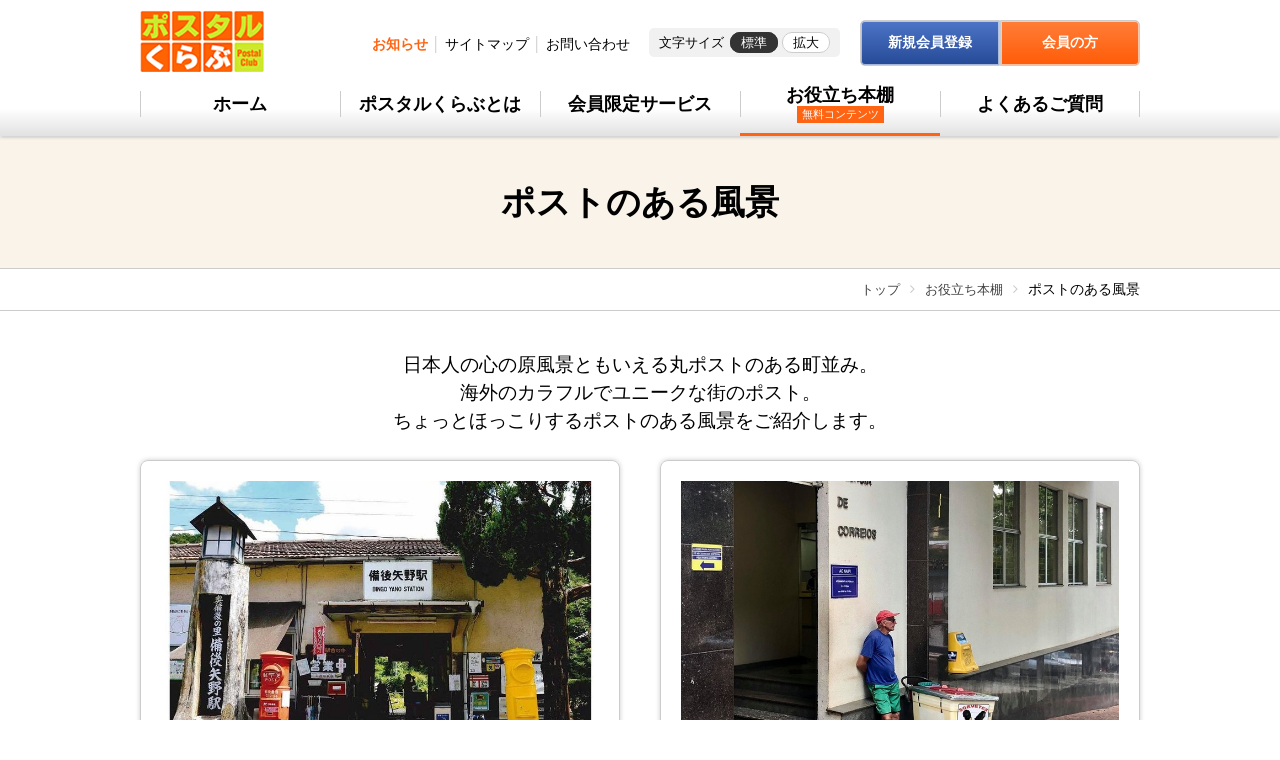

--- FILE ---
content_type: text/html; charset=utf-8
request_url: https://www.postal-club.com/free-content/post/??%3F%3Ftopics_group_id=8&topics_group_id=8&%3Ftopics_group_id=8&pageID=8
body_size: 7803
content:
<!DOCTYPE html>
<html lang="ja">
<head>


<!-- Global site tag (gtag.js) - Google Analytics -->
<script async src="https://www.googletagmanager.com/gtag/js?id=UA-35855732-1"></script>
<script>
  window.dataLayer = window.dataLayer || [];
  function gtag(){dataLayer.push(arguments);}
  gtag('js', new Date());

  gtag('config', 'UA-35855732-1');
</script>


<meta charset="utf-8">
<meta http-equiv="X-UA-Compatible" content="IE=edge">

<script type="text/javascript">
	var ua = navigator.userAgent;
	if (ua.indexOf('iPhone') > 0 || ua.indexOf('iPod') > 0 || ua.indexOf('Android') > 0 && ua.indexOf('Mobile') > 0 || ua.indexOf('iPad') > 0 || ua.indexOf('Android') > 0) {
		document.write('<meta name="viewport" content="width=device-width, user-scalable=1">');
	} else {
		document.write('<meta name="viewport" content="width=1100, user-scalable=1">');
	}
</script>

<title>ポストのある風景 | ポスタルくらぶ</title>
<meta name="Description" content="">
<meta name="Keywords" content="">
<link rel="home" href="/" title="ポスタルくらぶ" >
<link rel="index" href="/sitemap/" title="ポスタルくらぶ サイトマップ" >
<link rel="alternate" media="handheld" href="/free-content/post/" >
<link rel="stylesheet" href="/js/jqueryUi/1.11.4/jquery-ui.css?v=1739777268" type="text/css">

<meta property="og:title" content="ポストのある風景 | ポスタルくらぶ">
<meta property="og:description" content="">
<meta property="og:image" content="">
<meta property="og:type" content="">
<meta property="og:site_name" content="ポスタルくらぶ">
<meta property="og:url" content="https://www.postal-club.com/free-content/post/?&amp;%3F%3Ftopics_group_id=8&amp;topics_group_id=8&amp;%3Ftopics_group_id=8&amp;pageID=8">
<meta property="twitter:card" content="summary">
<meta property="twitter:title" content="ポストのある風景 | ポスタルくらぶ">
<meta property="twitter:description" content="">
<meta property="twitter:image" content="">

<meta name="robots" content="index,follow">
<meta name="robots" content="NOODP">
<meta name="robots" content="NOYDIR">

<link href="/files/css/front/user/style.css?v=1765950811" rel="stylesheet" type="text/css" media="screen,print">

<script type="text/javascript">
	var ua = navigator.userAgent;
	if (ua.indexOf('iPhone') > 0 || ua.indexOf('iPod') > 0 || ua.indexOf('Android') > 0 && ua.indexOf('Mobile') > 0 || ua.indexOf('iPad') > 0 || ua.indexOf('Android') > 0) {
		document.write('<link rel="stylesheet" href="/files/css/front/user/style_sp.css?v=1765950817">');
	} else {
		document.write('<link rel="stylesheet" href="/files/css/front/user/style_pc.css?v=1765950813">');
	}
</script>

<link href="/files/css/front/parts.css?v=1665980623" rel="stylesheet" type="text/css" media="screen,print">

<script type="text/javascript">
	var ua = navigator.userAgent;
	if (ua.indexOf('iPhone') > 0 || ua.indexOf('iPod') > 0 || ua.indexOf('Android') > 0 && ua.indexOf('Mobile') > 0 || ua.indexOf('iPad') > 0 || ua.indexOf('Android') > 0) {
	} else {
		document.write('<link rel="stylesheet" href="/files/css/front/user/parts_pc.css?v=1551433029">');
	}
</script>


<link href="/files/user/css/font-awesome.min.css?v=1516585694" rel="stylesheet">

<link rel="icon" href="/files/user/images/favicon.ico?v=1527138120">
<link rel="alternate" type="application/rss+xml" title="ポスタルくらぶ" href="https://www.postal-club.com/RSS.rdf">
<link rel="canonical" href="https://www.postal-club.com/free-content/post/">
<script src="//www.google.com/jsapi"></script>
<script type="text/javascript" src="/js/default.v2.js?v=1739777266"></script>
<meta name="author" content="">

<link rel="stylesheet" href="https://fonts.googleapis.com/earlyaccess/notosansjapanese.css">
<script src="/js/jquery/1.11.1/jquery.min.js?v=1739777268"></script>
<script src="/js/jqueryUi/1.11.4/jquery-ui.min.js?v=1739777268"></script>
<script src="/js/jqueryUi/i18n/jquery.ui.datepicker-ja.min.js?v=1739777268" ></script>
<link href="/files/user/css/jquery.fancybox.min.css?v=1516096489" rel="stylesheet">
<script src="/files/user/js/jquery.leanModal.min.js?v=1524114222"></script>
<script src="/files/user/js/jquery.fancybox.min.js?v=1524114222"></script>
<script src="/files/user/js/slick.min.js?v=1524114222"></script>
<script src="/files/user/js/common.js?v=1524114222"></script>
<script src="/files/user/js/common_sp.js?v=1524114222"></script>



<link rel="prev" href="/free-content/post/??%3F%3F%3Ftopics_group_id=8&amp;topics_group_id=8&amp;%3Ftopics_group_id=8&amp;%3F%3Ftopics_group_id=8&amp;pageID=7">
                    <link rel="next" href="/free-content/post/??%3F%3F%3Ftopics_group_id=8&amp;topics_group_id=8&amp;%3Ftopics_group_id=8&amp;%3F%3Ftopics_group_id=8&amp;pageID=9">

</head>

<body>

<header id="header">
	<div class="header-inner">
		<div class="logo-area">
			<div class="logo"><a href="https://www.postal-club.com/"><img src="/files/user/images/logo.png?v=1510547679" alt="ポスタルくらぶ"></a></div>
		</div>
		<nav>
			<div class="sp-menu">
				<ul id="nav-global">
					<li><a href="https://www.postal-club.com/">ホーム</a></li>
					<li><a href="https://www.postal-club.com/info/">ポスタルくらぶとは</a></li>
					<li><a href="https://www.postal-club.com/limit-service/">会員限定サービス</a></li>
					<li class="active"><a href="https://www.postal-club.com/free-content/">お役立ち本棚<br class="pc"><span class="box-text01">無料コンテンツ</span></a></li>
					<li><a href="https://www.postal-club.com/faq/">よくあるご質問</a></li>
				</ul>
				<ul id="nav-global-sub">
					<li><a href="https://www.postal-club.com/announce/">お知らせ</a></li>
					<li><a href="https://www.postal-club.com/sitemap/">サイトマップ</a></li>
					<li><a href="https://www.postal-club.com/contact/">お問い合わせ</a></li>
				</ul>
			</div>
			<ul id="nav-global-kaiin">
				<li><a class="btn-type03" href="https://www.postal-club.com/guide_admission/">新規会員登録</a></li>
				<li><a class="btn-type02" href="https://www.postal-club.com/login/">会員の方</a></li>
			</ul>
		</nav>
		<div class="font-size-change pc">
			<span>文字サイズ</span>
			<ul>
				<li><a href="javascript:void(0);" class="reset active">標準</a></li>
				<li><a href="javascript:void(0);" class="plus">拡大</a></li>
			</ul>
		</div>
		<div class="btn-sp-menu">
			<span></span><span></span><span></span>
		</div>
	</div>
</header>

<h1 class="page__ttl">ポストのある風景</h1>
<div class="breadcrumbs">
    <ul class="breadcrumbs__list"><li><a href="https://www.postal-club.com/">トップ</a></li><li><a href="https://www.postal-club.com/free-content/">お役立ち本棚</a></li><li><span>ポストのある風景</span></li></ul>
</div>


<main class="column-gallery">
	
	
	<section>
	<p class="page__about">日本人の心の原風景ともいえる丸ポストのある町並み。<br />
海外のカラフルでユニークな街のポスト。<br />
ちょっとほっこりするポストのある風景をご紹介します。</p>	<ul class="column-gallery__list">
									<li><div class="inner">
			<div class="img">
			    <img src="/files/topics/1140_ext_01_0_S.jpg?v=1582600764" alt="山あいの無人駅にある幸福のポスト">
			</div>
			<a href="#modal1140" rel="leanModal" class="column-gallery-sp__btn sp">続きはこちら</a>
			<p class="date">2020.02.25</p>
			<p class="ttl">山あいの無人駅にある幸福のポスト</p>
			<p class="excerpt">広島の備後矢野駅は、福山市の福山駅と三次市の塩町駅を結ぶＪＲ福塩線にある 
無人駅。昭和13年開設当時のまま現存する80年超の駅舎です。 
入口に並ぶ丸...</p>
			<a href="#modal1140" rel="leanModal" class="btn-type01 pc">続きはこちら</a>
		</div></li>
									<li><div class="inner">
			<div class="img">
			    <img src="/files/topics/1114_ext_01_0_S.jpg?v=1579571522" alt="フォス・ド・イグアスのポスト">
			</div>
			<a href="#modal1114" rel="leanModal" class="column-gallery-sp__btn sp">続きはこちら</a>
			<p class="date">2020.01.21</p>
			<p class="ttl">フォス・ド・イグアスのポスト</p>
			<p class="excerpt">ブラジルのフォス・ド・イグアスはパラグアイとアルゼンチンの国境の街。世界三大瀑布の一つ、イグアスの滝のある観光地として有名です。 
一息ついているア...</p>
			<a href="#modal1114" rel="leanModal" class="btn-type01 pc">続きはこちら</a>
		</div></li>
									<li><div class="inner">
			<div class="img">
			    <img src="/files/topics/1091_ext_01_0_S.jpg?v=1577153027" alt="雪の六斎市">
			</div>
			<a href="#modal1091" rel="leanModal" class="column-gallery-sp__btn sp">続きはこちら</a>
			<p class="date">2019.12.24</p>
			<p class="ttl">雪の六斎市</p>
			<p class="excerpt">月に六回開かれることから名付けられた六斎市。 
新鮮な野菜や魚などの食料品から、衣料品や日用雑貨にいたるまで、 
生活に必要なものはほとんどが一堂に...</p>
			<a href="#modal1091" rel="leanModal" class="btn-type01 pc">続きはこちら</a>
		</div></li>
									<li><div class="inner">
			<div class="img">
			    <img src="/files/topics/1033_ext_01_0_S.jpg?v=1574733169" alt="世界遺産ドブロブニクのポスト">
			</div>
			<a href="#modal1033" rel="leanModal" class="column-gallery-sp__btn sp">続きはこちら</a>
			<p class="date">2019.11.26</p>
			<p class="ttl">世界遺産ドブロブニクのポスト</p>
			<p class="excerpt">クロアチアの古都、ドブロブニクは「地中海の真珠」とよばれ、東洋との交易で栄えた中世の姿を今に残しています。 
ポストは明るい黄色。火災を防ぐために石...</p>
			<a href="#modal1033" rel="leanModal" class="btn-type01 pc">続きはこちら</a>
		</div></li>
									<li><div class="inner">
			<div class="img">
			    <img src="/files/topics/1001_ext_01_0_S.jpg?v=1575344371" alt="無事に届きますように">
			</div>
			<a href="#modal1001" rel="leanModal" class="column-gallery-sp__btn sp">続きはこちら</a>
			<p class="date">2019.10.21</p>
			<p class="ttl">無事に届きますように</p>
			<p class="excerpt">紅白の縁起のよさそうな色合いのポストは、通称“ご縁ポスト”。 
出雲大社の大しめ縄を制作することで知られる島根県の大しめなわ創作館前に設置されています...</p>
			<a href="#modal1001" rel="leanModal" class="btn-type01 pc">続きはこちら</a>
		</div></li>
									<li><div class="inner">
			<div class="img">
			    <img src="/files/topics/940_ext_01_0_S.jpg?v=1569888543" alt="ジョージアの旧国会議事堂前のポスト">
			</div>
			<a href="#modal940" rel="leanModal" class="column-gallery-sp__btn sp">続きはこちら</a>
			<p class="date">2019.09.24</p>
			<p class="ttl">ジョージアの旧国会議事堂前のポスト</p>
			<p class="excerpt">ジョージアの首都のトビリシのルスタベリ通り沿いに立つ旧国会議事堂。圧倒的な存在感で目を引きます。ネオクラシック様式の建物をバックに立つモダンなブル...</p>
			<a href="#modal940" rel="leanModal" class="btn-type01 pc">続きはこちら</a>
		</div></li>
									<li><div class="inner">
			<div class="img">
			    <img src="/files/topics/887_ext_01_0_S.jpg?v=1566867840" alt="晩夏の琴平駅にて">
			</div>
			<a href="#modal887" rel="leanModal" class="column-gallery-sp__btn sp">続きはこちら</a>
			<p class="date">2019.08.27</p>
			<p class="ttl">晩夏の琴平駅にて</p>
			<p class="excerpt">金刀比羅宮の玄関口でもある香川県の琴平駅は“こんぴらさんの駅”として親しまれています。 
国の登録有形文化財に登録されているレトロな駅舎の前に佇む丸ポ...</p>
			<a href="#modal887" rel="leanModal" class="btn-type01 pc">続きはこちら</a>
		</div></li>
									<li><div class="inner">
			<div class="img">
			    <img src="/files/topics/861_ext_01_0_S.jpg?v=1563927166" alt="ロンドンのダブルデッカーとポスト">
			</div>
			<a href="#modal861" rel="leanModal" class="column-gallery-sp__btn sp">続きはこちら</a>
			<p class="date">2019.07.23</p>
			<p class="ttl">ロンドンのダブルデッカーとポスト</p>
			<p class="excerpt">電話ボックス、地下鉄のマーク、ポスト。そしてロンドン名物のダブルデッカー。ロンドンではさまざまな印象的なデザインの“赤”が目を惹きます。 
古い建築が...</p>
			<a href="#modal861" rel="leanModal" class="btn-type01 pc">続きはこちら</a>
		</div></li>
									<li><div class="inner">
			<div class="img">
			    <img src="/files/topics/852_ext_01_0_S.jpg?v=1561426510" alt="夏のお便り、早く届くかな">
			</div>
			<a href="#modal852" rel="leanModal" class="column-gallery-sp__btn sp">続きはこちら</a>
			<p class="date">2019.06.25</p>
			<p class="ttl">夏のお便り、早く届くかな</p>
			<p class="excerpt">青々と豊かな恵みが育つ田畑の畦道に可愛らしいポストを見つけました。 
のんびりとした初夏の空の下、子供たちの思いをのせた便りは赤いポストを通じて明る...</p>
			<a href="#modal852" rel="leanModal" class="btn-type01 pc">続きはこちら</a>
		</div></li>
									<li><div class="inner">
			<div class="img">
			    <img src="/files/topics/814_ext_01_0_S.jpg?v=1573202595" alt="フランス・パリのポスト">
			</div>
			<a href="#modal814" rel="leanModal" class="column-gallery-sp__btn sp">続きはこちら</a>
			<p class="date">2019.05.21</p>
			<p class="ttl">フランス・パリのポスト</p>
			<p class="excerpt">ブランド店も並ぶパリの目抜き通りのひとつ、オスマン大通り。 
ここに黄色いポストが佇んでいます。通りすぎてゆくパリジェンヌの 
服の赤とのコントラス...</p>
			<a href="#modal814" rel="leanModal" class="btn-type01 pc">続きはこちら</a>
		</div></li>
		</ul>

	                     <div class="pagination__wrap mb40"><ol class="pagination"><li><a href="https://www.postal-club.com/free-content/post/??%3F%3F%3Ftopics_group_id=8&amp;topics_group_id=8&amp;%3Ftopics_group_id=8&amp;%3F%3Ftopics_group_id=8&amp;pageID=7">&lsaquo;</a></li><li><a href="https://www.postal-club.com/free-content/post/??%3F%3F%3Ftopics_group_id=8&amp;topics_group_id=8&amp;%3Ftopics_group_id=8&amp;%3F%3Ftopics_group_id=8&amp;pageID=1">1</a></li><li><a href="https://www.postal-club.com/free-content/post/??%3F%3F%3Ftopics_group_id=8&amp;topics_group_id=8&amp;%3Ftopics_group_id=8&amp;%3F%3Ftopics_group_id=8&amp;pageID=2">2</a></li><li><a href="https://www.postal-club.com/free-content/post/??%3F%3F%3Ftopics_group_id=8&amp;topics_group_id=8&amp;%3Ftopics_group_id=8&amp;%3F%3Ftopics_group_id=8&amp;pageID=3">3</a></li><li><a href="https://www.postal-club.com/free-content/post/??%3F%3F%3Ftopics_group_id=8&amp;topics_group_id=8&amp;%3Ftopics_group_id=8&amp;%3F%3Ftopics_group_id=8&amp;pageID=4">4</a></li><li><a href="https://www.postal-club.com/free-content/post/??%3F%3F%3Ftopics_group_id=8&amp;topics_group_id=8&amp;%3Ftopics_group_id=8&amp;%3F%3Ftopics_group_id=8&amp;pageID=5">5</a></li><li><a href="https://www.postal-club.com/free-content/post/??%3F%3F%3Ftopics_group_id=8&amp;topics_group_id=8&amp;%3Ftopics_group_id=8&amp;%3F%3Ftopics_group_id=8&amp;pageID=6">6</a></li><li><a href="https://www.postal-club.com/free-content/post/??%3F%3F%3Ftopics_group_id=8&amp;topics_group_id=8&amp;%3Ftopics_group_id=8&amp;%3F%3Ftopics_group_id=8&amp;pageID=7">7</a></li><li><span>8</span></li><li><a href="https://www.postal-club.com/free-content/post/??%3F%3F%3Ftopics_group_id=8&amp;topics_group_id=8&amp;%3Ftopics_group_id=8&amp;%3F%3Ftopics_group_id=8&amp;pageID=9">9</a></li><li><a href="https://www.postal-club.com/free-content/post/??%3F%3F%3Ftopics_group_id=8&amp;topics_group_id=8&amp;%3Ftopics_group_id=8&amp;%3F%3Ftopics_group_id=8&amp;pageID=10">10</a></li><li><a href="https://www.postal-club.com/free-content/post/??%3F%3F%3Ftopics_group_id=8&amp;topics_group_id=8&amp;%3Ftopics_group_id=8&amp;%3F%3Ftopics_group_id=8&amp;pageID=9">&rsaquo;</a></li></ol></div>

	<div class="modal-content">
									<div class="inner" id="modal1140">
			<div class="img">
			    <a href="https://www.postal-club.com/files/topics/1140_ext_01_0.jpg" data-fancybox>
			        <img src="/files/topics/1140_ext_01_0.jpg?v=1582600764" alt="山あいの無人駅にある幸福のポスト">
			    </a>
			</div>
			<p class="ttl"><span class="date">2020.02.25</span>山あいの無人駅にある幸福のポスト</p>
			<p class="excerpt">広島の備後矢野駅は、福山市の福山駅と三次市の塩町駅を結ぶＪＲ福塩線にある<br />
無人駅。昭和13年開設当時のまま現存する80年超の駅舎です。<br />
入口に並ぶ丸ポストは、投函口をみると赤は開いていて、黄色は閉じている<br />
「あ・うんのポスト」。なかよく駅を守っているようです。<br />
（広島県・呉広本町郵便局　河越良祐局長撮影）</p>
			<a href="javascript:void(0);" class="btn-type01 modal_close">閉じる</a>
			<img src="/files/user/images/free-content/post/icon_close.png?v=1516073056" alt="" class="modal_close close_btn">
		</div>
									<div class="inner" id="modal1114">
			<div class="img">
			    <a href="https://www.postal-club.com/files/topics/1114_ext_01_0.jpg" data-fancybox>
			        <img src="/files/topics/1114_ext_01_0.jpg?v=1579571522" alt="フォス・ド・イグアスのポスト">
			    </a>
			</div>
			<p class="ttl"><span class="date">2020.01.21</span>フォス・ド・イグアスのポスト</p>
			<p class="excerpt">ブラジルのフォス・ド・イグアスはパラグアイとアルゼンチンの国境の街。世界三大瀑布の一つ、イグアスの滝のある観光地として有名です。<br />
一息ついているアイス売りのおじさんとちょこんと横にある黄色いポストのカラフルな色合いがなんともブラジルらしい光景です。</p>
			<a href="javascript:void(0);" class="btn-type01 modal_close">閉じる</a>
			<img src="/files/user/images/free-content/post/icon_close.png?v=1516073056" alt="" class="modal_close close_btn">
		</div>
									<div class="inner" id="modal1091">
			<div class="img">
			    <a href="https://www.postal-club.com/files/topics/1091_ext_01_0.jpg" data-fancybox>
			        <img src="/files/topics/1091_ext_01_0.jpg?v=1577153027" alt="雪の六斎市">
			    </a>
			</div>
			<p class="ttl"><span class="date">2019.12.24</span>雪の六斎市</p>
			<p class="excerpt">月に六回開かれることから名付けられた六斎市。<br />
新鮮な野菜や魚などの食料品から、衣料品や日用雑貨にいたるまで、<br />
生活に必要なものはほとんどが一堂にそろうほど、さまざまなお店がたち並びます。<br />
ポストがある日常の風景の中で、雪の中で買い物するお母さんたちのたくましく生きる姿が際立ちます。<br />
（新潟県・大河津郵便局　相場一男局長撮影）</p>
			<a href="javascript:void(0);" class="btn-type01 modal_close">閉じる</a>
			<img src="/files/user/images/free-content/post/icon_close.png?v=1516073056" alt="" class="modal_close close_btn">
		</div>
									<div class="inner" id="modal1033">
			<div class="img">
			    <a href="https://www.postal-club.com/files/topics/1033_ext_01_0.jpg" data-fancybox>
			        <img src="/files/topics/1033_ext_01_0.jpg?v=1574733169" alt="世界遺産ドブロブニクのポスト">
			    </a>
			</div>
			<p class="ttl"><span class="date">2019.11.26</span>世界遺産ドブロブニクのポスト</p>
			<p class="excerpt">クロアチアの古都、ドブロブニクは「地中海の真珠」とよばれ、東洋との交易で栄えた中世の姿を今に残しています。<br />
ポストは明るい黄色。火災を防ぐために石造りに統一された薄いグレーの町並みに、黄色が差し色になっています。</p>
			<a href="javascript:void(0);" class="btn-type01 modal_close">閉じる</a>
			<img src="/files/user/images/free-content/post/icon_close.png?v=1516073056" alt="" class="modal_close close_btn">
		</div>
									<div class="inner" id="modal1001">
			<div class="img">
			    <a href="https://www.postal-club.com/files/topics/1001_ext_01_0.jpg" data-fancybox>
			        <img src="/files/topics/1001_ext_01_0.jpg?v=1575344371" alt="無事に届きますように">
			    </a>
			</div>
			<p class="ttl"><span class="date">2019.10.21</span>無事に届きますように</p>
			<p class="excerpt">紅白の縁起のよさそうな色合いのポストは、通称“ご縁ポスト”。<br />
出雲大社の大しめ縄を制作することで知られる島根県の大しめなわ創作館前に設置されています。<br />
出雲大社と結び付きが強いこの場所で、神話のオオクニヌシノミコト（大国主命）とスセリヒメ夫婦が<br />
描かれたポストに投函したら、送る人の気持ちや願いもいっしょに届けてくれそうです。<br />
（広島県・鹿籠郵便局　山岡雅彦局長撮影）</p>
			<a href="javascript:void(0);" class="btn-type01 modal_close">閉じる</a>
			<img src="/files/user/images/free-content/post/icon_close.png?v=1516073056" alt="" class="modal_close close_btn">
		</div>
									<div class="inner" id="modal940">
			<div class="img">
			    <a href="https://www.postal-club.com/files/topics/940_ext_01_0.jpg" data-fancybox>
			        <img src="/files/topics/940_ext_01_0.jpg?v=1569888543" alt="ジョージアの旧国会議事堂前のポスト">
			    </a>
			</div>
			<p class="ttl"><span class="date">2019.09.24</span>ジョージアの旧国会議事堂前のポスト</p>
			<p class="excerpt">ジョージアの首都のトビリシのルスタベリ通り沿いに立つ旧国会議事堂。圧倒的な存在感で目を引きます。ネオクラシック様式の建物をバックに立つモダンなブルーのポストが青い空に美しく映えます。</p>
			<a href="javascript:void(0);" class="btn-type01 modal_close">閉じる</a>
			<img src="/files/user/images/free-content/post/icon_close.png?v=1516073056" alt="" class="modal_close close_btn">
		</div>
									<div class="inner" id="modal887">
			<div class="img">
			    <a href="https://www.postal-club.com/files/topics/887_ext_01_0.jpg" data-fancybox>
			        <img src="/files/topics/887_ext_01_0.jpg?v=1566867840" alt="晩夏の琴平駅にて">
			    </a>
			</div>
			<p class="ttl"><span class="date">2019.08.27</span>晩夏の琴平駅にて</p>
			<p class="excerpt">金刀比羅宮の玄関口でもある香川県の琴平駅は“こんぴらさんの駅”として親しまれています。<br />
国の登録有形文化財に登録されているレトロな駅舎の前に佇む丸ポストは夕暮れ時に家路につく人を優しく見守っているようです。<br />
（香川県・高松鬼無郵便局　満岡直仁局長撮影）</p>
			<a href="javascript:void(0);" class="btn-type01 modal_close">閉じる</a>
			<img src="/files/user/images/free-content/post/icon_close.png?v=1516073056" alt="" class="modal_close close_btn">
		</div>
									<div class="inner" id="modal861">
			<div class="img">
			    <a href="https://www.postal-club.com/files/topics/861_ext_01_0.jpg" data-fancybox>
			        <img src="/files/topics/861_ext_01_0.jpg?v=1563927166" alt="ロンドンのダブルデッカーとポスト">
			    </a>
			</div>
			<p class="ttl"><span class="date">2019.07.23</span>ロンドンのダブルデッカーとポスト</p>
			<p class="excerpt">電話ボックス、地下鉄のマーク、ポスト。そしてロンドン名物のダブルデッカー。ロンドンではさまざまな印象的なデザインの“赤”が目を惹きます。<br />
古い建築が多く残るロンドンの街並みの中を走る真っ赤なバスとポストは、まさにロンドンの景色そのものです。</p>
			<a href="javascript:void(0);" class="btn-type01 modal_close">閉じる</a>
			<img src="/files/user/images/free-content/post/icon_close.png?v=1516073056" alt="" class="modal_close close_btn">
		</div>
									<div class="inner" id="modal852">
			<div class="img">
			    <a href="https://www.postal-club.com/files/topics/852_ext_01_0.jpg" data-fancybox>
			        <img src="/files/topics/852_ext_01_0.jpg?v=1561426510" alt="夏のお便り、早く届くかな">
			    </a>
			</div>
			<p class="ttl"><span class="date">2019.06.25</span>夏のお便り、早く届くかな</p>
			<p class="excerpt">青々と豊かな恵みが育つ田畑の畦道に可愛らしいポストを見つけました。<br />
のんびりとした初夏の空の下、子供たちの思いをのせた便りは赤いポストを通じて明るい未来に運ばれていくようです。<br />
（大分県・呉崎郵便局　安部和彦局長撮影）</p>
			<a href="javascript:void(0);" class="btn-type01 modal_close">閉じる</a>
			<img src="/files/user/images/free-content/post/icon_close.png?v=1516073056" alt="" class="modal_close close_btn">
		</div>
									<div class="inner" id="modal814">
			<div class="img">
			    <a href="https://www.postal-club.com/files/topics/814_ext_01_0.jpg" data-fancybox>
			        <img src="/files/topics/814_ext_01_0.jpg?v=1573202595" alt="フランス・パリのポスト">
			    </a>
			</div>
			<p class="ttl"><span class="date">2019.05.21</span>フランス・パリのポスト</p>
			<p class="excerpt">ブランド店も並ぶパリの目抜き通りのひとつ、オスマン大通り。<br />
ここに黄色いポストが佇んでいます。通りすぎてゆくパリジェンヌの<br />
服の赤とのコントラストがパリらしくお洒落に見えます。</p>
			<a href="javascript:void(0);" class="btn-type01 modal_close">閉じる</a>
			<img src="/files/user/images/free-content/post/icon_close.png?v=1516073056" alt="" class="modal_close close_btn">
		</div>
		</div>
</section>

	
	
	
</main>



<section class="section-service">
	<div class="inner">
				<div class="column-set">
			<div class="column1-3">
				<h3>入会希望の方</h3>
				<a class="btn-type03" href="https://www.postal-club.com/guide_admission/">新規会員登録</a>
				<a class="btn-type04" href="https://www.postal-club.com/info/">ポスタルくらぶとは</a>
			</div>
			<div class="column1-3">
				<h3>わからないことがある方</h3>
				<a class="btn-type01" href="https://www.postal-club.com/faq/">よくあるご質問</a>
				<div class="tac">
					<h4>ポスタルくらぶサービスセンター</h4>
					<p class="tel"><img src="/files/user/images/icon-tel.png?v=1765950202" alt=""> 03-3497-1555</p>
					<p>受付時間 9：00～17：00<span class="ib">（月～金、祝日除く）</span></p>
				</div>
			</div>
			<div class="column1-3">
				<h3>会員の方</h3>
				<a class="btn-type02" href="https://www.postal-club.com/login/">ログインして<br>会員限定サービスを利用する</a>
				<p class="mt10">お電話でのお問い合わせは<strong class="fc-main fb">会員カードの裏面に記載のフリーダイヤル</strong>へお問い合わせください。</p>
				<p class="tar"><a href="https://www.postal-club.com/member/member_card/"><span class="fc-main"><img src="/files/user/images/icon-arrow-r.png?v=1765950201" alt=""> </span>会員カードのご案内</a></p>
			</div>
		</div>
	</div>
</section>
<section class="section-kaiin pc">
	<div class="inner">
		<div class="column-set">
			<div class="column1-2 kentou">
				<h2>ポスタルくらぶサイトのコンテンツ</h2>
				<ul>
					<li><a href="https://www.postal-club.com/info/">ポスタルくらぶとは</a></li>
					<li><a href="https://www.postal-club.com/limit-service/">会員限定サービス</a></li>
					<li><a href="https://www.postal-club.com/free-content/">お役立ち本棚<span class="box-text01">無料コンテンツ</span></a></li>
					<li><a href="https://www.postal-club.com/faq/">よくあるご質問</a></li>
				</ul>
				<ul class="arrow-type-blue">
					<li><a href="https://www.postal-club.com/announce/">お知らせ</a></li>
					<li><a href="https://www.postal-club.com/contact/">お問い合わせ</a></li>
					<li><a href="https://www.postal-club.com/sitemap/">サイトマップ</a></li>
				</ul>
			</div>
			<div class="column1-2 kaiin">
				<h2>会員の方へ</h2>
				<ul class="arrow-type-orange">
					<li><a href="https://www.postal-club.com/login/">ログイン</a></li>
					<li><a href="https://www.postal-club.com/member/member_card/">会員カードのご案内</a></li>
					<li><a href="https://www.postal-club.com/service/detail/id=106">メールマガジン配信再開・停止</a></li>
					<li><a href="https://www.postal-club.com/member/">会員情報変更・各種手続き</a></li>
				</ul>
				<p class="box-type02">※お電話でのお問い合わせも承っております。会員専用電話番号は会員カードにてご確認ください。</p>
			</div>
		</div>
	</div>
</section>

<footer id="footer">
	<div class="page-top sp">
		<a href="#"><span><img src="/files/user/images/icon-circle-arrow-t.png?v=1765950202" alt=""></span>ページトップへ</a>
	</div>
	<div class="nav-footer">
		<div class="inner">
			<ul>
				<li><a href="https://www.postal-club.com/site-policy/">サイトポリシー</a></li>
				<li><a href="https://www.postal-club.com/privacy/">個人情報の取り扱いについて</a></li>
				<li><a href="https://www.postal-club.com/privacy-policy/">個人情報保護方針</a></li>
				<li><a href="https://www.postal-club.com/corporate/">法人概要</a></li>
				<li><a href="https://www.postal-club.com/tokushou/">特定商取引に関する表示</a></li>
			</ul>
			<div class="page-top pc">
				<a href="#"><img src="/files/user/images/icon-circle-arrow-t.png?v=1765950202" alt=""><span>トップへ</span></a>
			</div>
		</div>
	</div>
	<div class="logo-pmark inner">
		<div class="logo-area">
			<a class="logo" href="https://www.postal-club.com/"><img src="/files/user/images/logo.png?v=1510547679" alt="ポスタルくらぶ"></a>
			<div class="text-area">
				<p>暮らしに役立つお得情報が盛り沢山！<br>年会費500円（税別）（税込550円）で、様々な会員サービスをご利用いただくことができます。</p>
				<p class="copy">
					<small>Copyright © 2026 Postal Club Inc. All Rights Reserved.</small>
				</p>
			</div>
		</div>
		<div class="pmark pc">
			<a href="https://privacymark.jp/" target="_blank" rel="noopener noreferrer"><img src="/files/user/images/img-pmark.png?v=1510547679" alt="プライバシーマーク"></a>
		</div>
	</div>
</footer>

<script>
	$(function() {
        $("a[rel*=leanModal]").leanModal({
        	closeButton: ".modal_close"
        });
    });
</script>
</body>
</html>

--- FILE ---
content_type: text/css
request_url: https://www.postal-club.com/files/css/front/user/style.css?v=1765950811
body_size: 4877
content:
@charset "UTF-8";
/* =======================================

	reset

======================================= */
html, body, div, span, applet, object, iframe,
h1, h2, h3, h4, h5, h6, p, blockquote, pre,
a, abbr, acronym, address, big, cite, code,
del, dfn, em, img, ins, kbd, q, s, samp,
small, strike, strong, sub, sup, tt, var,
b, u, i, center,
dl, dt, dd, ol, ul, li,
fieldset, form, label, legend,
table, caption, tbody, tfoot, thead, tr, th, td,
article, aside, canvas, details, embed,
figure, figcaption, footer, header, hgroup,
menu, nav, output, ruby, section, summary,
time, mark, audio, video {
  margin: 0;
  padding: 0;
  border: 0;
  font-size: 100%;
  vertical-align: baseline; }

article, aside, details, figcaption, figure,
footer, header, hgroup, menu, nav, section, main {
  display: block; }

html {
  overflow-y: scroll; }

blockquote, q {
  quotes: none; }

blockquote:before, blockquote:after,
q:before, q:after {
  content: "";
  content: none; }

input, textarea, select, button {
  margin: 0;
  padding: 0;
  border: none;
  outline: none;
  font-family: "Yu Gothic Medium", "游ゴシック Medium", YuGothic, "游ゴシック体",'Hiragino Kaku Gothic ProN','ヒラギノ角ゴ ProN W3','メイリオ', Meiryo,sans-serif, "FontAwesome";
  vertical-align: middle; }

h1, h2, h3, h4, h5 {
  font-weight: normal; }

ol, ul {
  list-style: none; }

table {
  border-collapse: collapse;
  border-spacing: 0; }

caption, th {
  text-align: left; }

a:focus {
  outline: none; }

.clearfix:after {
  content: ".";
  display: block;
  clear: both;
  height: 0;
  visibility: hidden; }

.clearfix {
  min-height: 1px; }

* html .clearfix {
  height: 1px;
  /*¥*/
  /*/
	height: auto;
	overflow: hidden;
	/**/ }

*, *:before, *:after {
  box-sizing: border-box; }

/* =======================================

	初期設定

======================================= */
html {
  font-size: 62.5%;
  height: 100%; }

body {
  position: relative;
  height: 100%;
  min-width: 320px;
  color: #000;
  font-size: 1.4rem;
  font-family: "Yu Gothic Medium", "游ゴシック Medium", YuGothic, "游ゴシック体",'Hiragino Kaku Gothic ProN','ヒラギノ角ゴ ProN W3','メイリオ', Meiryo,sans-serif, "FontAwesome";
  line-height: 1.5;
  -webkit-text-size-adjust: 100%;
      -ms-text-size-adjust: 100%;
          text-size-adjust: 100%; }

a {
  color: #000;
  text-decoration: none;
  transition: .3s;
  word-break: break-all;}
  a img {
    -webkit-backface-visibility: hidden;
            backface-visibility: hidden; }
  a:hover {
    opacity: .75; }

img {
  max-width: 100%;
  vertical-align: bottom; }

input[type="submit"],
label {
  cursor: pointer; }

.red {
  color: #a72126; }

/* =======================================

	トップメインスライド

======================================= */
#main-images {
  position: relative;
  z-index: 1; }

.top-main-slider {
  position: relative;
  overflow: hidden; }

/* =======================================

	footer

======================================= */
#footer .nav-footer ul {
  padding-top: 10px;
  padding-bottom: 10px;
  font-size: 1.2rem; }
  #footer .nav-footer ul li {
    display: inline-block; }
    #footer .nav-footer ul li + li::before {
      display: inline-block;
      content: "｜"; }

/* ****************************************************

	トップページ

**************************************************** */
#nav-global-kaiin li a.log-txt:after {
font-family: "Yu Gothic Medium", "游ゴシック Medium", YuGothic, "游ゴシック体",'Hiragino Kaku Gothic ProN','ヒラギノ角ゴ ProN W3','メイリオ', Meiryo,sans-serif, "FontAwesome"; 
}
/* =======================================

	ポスタルくらぶの会員が、注目している会員限定サービス

======================================= */
.section-gentei {
  background-color: #f9f3e9; }
  .section-gentei h2 {
    margin-bottom: 20px;
    font-size: 3rem;
    font-weight: bold;
    text-align: center; }
    .section-gentei h2 span {
      color: #ff6413; }
  .section-gentei .column1-3 {
    background-color: #fff;
    border: 1px solid #ccc;
    border-radius: 5px;
    overflow: hidden; }
    .section-gentei .column1-3 img {
      border-bottom: 1px solid #ccc; }
    .section-gentei .column1-3 div {
      padding: 10px; }
    .section-gentei .column1-3 h3 {
      font-size: 18px;
      font-weight: bold; }

/* =======================================

	ポスタルくらぶ入会を検討中の方へ

======================================= */
.section-kentou {
  background-color: #e7eeff; }
  .section-kentou h2 {
    position: relative;
    background-color: #5b8cd0;
    color: #fff;
    font-weight: bold;
    text-align: center; }
    .section-kentou h2::after {
      content: "";
      display: block;
      position: absolute;
      left: 50%;
      width: 0;
      height: 0;
      border-style: solid;
      border-color: #5b8cd0 transparent transparent transparent; }

/* =======================================

	暮らしの知恵

======================================= */
.section-kurashi .ttl-area {
  position: relative; }
  .section-kurashi .ttl-area div {
    overflow: hidden; }
  .section-kurashi .ttl-area h2 {
    font-weight: bold;
    line-height: 1.4; }
    .section-kurashi .ttl-area h2 span {
      display: inline-block;
      background-color: #ff6413;
      color: #fff;
      font-weight: normal; }

.section-kurashi .column1-4 {
  background-color: #fff;
  border: 1px solid #ccc;
  border-radius: 5px;
  overflow: hidden; }
  .section-kurashi .column1-4 img {
    border-bottom: 1px solid #ccc; }
  .section-kurashi .column1-4 h3 {
    font-weight: bold; }

.section-kurashi .box-type01 .ttl {
  font-weight: bold; }

/* =======================================

	サービスをご利用の方はこちら

======================================= */
.section-service {
  background-color: #f7f7f7; }
  .section-service h2 {
    font-size: 2.6rem;
    font-weight: bold;
    text-align: center; }
  .section-service h3 {
    font-size: 2rem;
    font-weight: bold;
    text-align: center; }
  .section-service h4 {
    margin-top: 5px; }
  .section-service .tel {
    color: #ff6413;
    font-size: 2.1rem;
    font-weight: bold; }
  .section-service .tel a {
    color: #ff6413;
  }
  .section-service .tel img {
    width: 24px;
    vertical-align: -4px;
  }
  .section-service .column1-3 {
    padding: 10px;
    border: 1px solid #ccc;
    background-color: #fff;
    line-height: 1.4; }
    .section-service .column1-3 a {
      display: block; }
    .section-service .column1-3 img {
      width: 10px;
      vertical-align: 0;
    }
    .section-service .column1-3 .tel img {
      width: 24px;
      vertical-align: -4px;
    }
    .section-service .column1-3 .btn-type04 {
      background: linear-gradient(to bottom, rgba(255, 255, 255, 0.1) 0%, rgba(255, 255, 255, 0.1) 60%, rgba(0, 0, 0, 0.1) 100%) #fff;
      padding-top: 15px;
      padding-bottom: 15px;
      font-size: 1.6rem; }

/* =======================================

	会員の皆様へのお知らせ

======================================= */
.section-news h2 {
  font-size: 2.5rem;
  font-weight: bold;
  line-height: 1.4; }

/* ****************************************************

	下層ページ

**************************************************** */
/* =======================================

	会員情報登録・変更

======================================= */
.resister__table__wrap {
  padding-bottom: 40px;
  border-bottom: 3px solid #DBDBDB;
  margin-bottom: 40px; }

.submit {
  position: relative;
  background: linear-gradient(to bottom, rgba(255, 255, 255, 0.1) 0%, rgba(255, 255, 255, 0.1) 60%, rgba(0, 0, 0, 0.1) 100%) #fff;
  box-shadow: 0 0 0 1px rgba(255, 255, 255, 0.6) inset, 0 3px 0 #ccc;
  display: block;
  font-size: 18px;
  font-weight: bold;
  max-width: 290px;
  width: 100%;
  margin-right: auto;
  margin-left: auto;
  border: 1px solid #C1C1C1;
  border-radius: 5px;
  padding: 19px 0; }

.submit:after {
    color: #ff6413;
    content: "\f105";
    display: block;
    position: absolute;
    top: 50%;
    right: 10px;
    margin-top: -8px;
    font-size: 1.6rem;
    font-family: "FontAwesome";
    line-height: 1;
  }
/* =======================================

	コラムギャラリー

======================================= */
/* =======================================

	お問い合わせ一覧

======================================= */
.contact .page__about a {
  text-decoration: underline; }

/* ****************************************************

	各ページ共通パーツ

**************************************************** */
.center {
  text-align: center; }

.orange {
  color: #FF6A26; }

.pagination__wrap {
  width: 100%;
  margin-right: auto;
  margin-left: auto; }
  .pagination__wrap .pagination {
    display: -webkit-box;
    display: -ms-flexbox;
    display: flex;
    -webkit-box-pack: center;
        -ms-flex-pack: center;
            justify-content: center;
    -ms-flex-wrap: wrap;
    flex-wrap: wrap; }
    .pagination__wrap .pagination li a, .pagination__wrap .pagination li span {
      display: block;
      text-align: center;
      padding: 13px 0;
      width: 50px;
      border-right: 1px solid #ccc;
      border-top: 1px solid #ccc;
      border-bottom: 1px solid #ccc; }
    .pagination__wrap .pagination li:first-child a, .pagination__wrap .pagination li:first-child span {
      border-left: 1px solid #ccc; }

    .pagination__wrap .pagination li span{
    background: #eee;
    color: #000;
    }

    .pagination__wrap .pagination li a:hover{
    background: #eee;
    color: #000;
    opacity: 1;
    }

/* =======================================

	list

======================================= */
.list-type-news {
  border: 1px solid #ccc; }
  .list-type-news li + li {
    border-top: 1px solid #ccc; }
  .list-type-news a {
    display: block;
    position: relative;
    padding: 12px 20px 12px 10px;
    font-weight: bold; }
    .list-type-news a .cat01, .list-type-news a .cat02 {
      display: inline-block;
      padding: 2px 10px;
      min-width: 100px;
      color: #fff;
      font-size: 1.1rem;
      font-weight: normal;
      text-align: center;
      letter-spacing: -0.5px; }
    .list-type-news a::after {
      content: "\f105";
      display: block;
      position: absolute;
      top: 50%;
      right: 10px;
      margin-top: -8px;
      color: #ff6413;
      font-size: 1.6rem;
      font-family: "FontAwesome";
      line-height: 1; }
    .list-type-news a .cat01 {
      background-color: #0272d0; }
    .list-type-news a .cat02 {
      background-color: #f44141; }
    .list-type-news a time {
      display: inline-block;
      margin: 0 10px;
      color: #333;
      font-size: 1.4rem;
      font-weight: normal; }

/* =======================================

	btn

======================================= */
.btn-type01, .btn-type02, .btn-type03, .btn-type04 {
  display: inline-block;
  position: relative;
  text-align: center;
  max-width: 100%;
  margin-top: 10px;
  padding: 22px 30px 22px 25px;
  border: 1px solid #ccc;
  border-radius: 5px;
  box-shadow: 0 0 0 1px rgba(255, 255, 255, 0.6) inset, 0 3px 0 #ccc;
  color: #fff;
  font-weight: bold;
  font-size: 1.8rem;
  line-height: 1.4; }
  .btn-type01::after, .btn-type02::after, .btn-type03::after, .btn-type04::after {
    content: "\f105";
    display: block;
    position: absolute;
    top: 50%;
    right: 10px;
    margin-top: -8px;
    color: #fff;
    font-size: 1.6rem;
    font-family: "FontAwesome";
    line-height: 1; }
  .btn-type01.w-max, .btn-type02.w-max, .btn-type03.w-max, .btn-type04.w-max {
    width: 100%; }
  .btn-type01.psm, .btn-type02.psm, .btn-type03.psm, .btn-type04.psm {
    padding: 13px 30px 13px 25px; }

.btn-type01 {
  background: linear-gradient(to bottom, rgba(255, 255, 255, 0.1) 0%, rgba(255, 255, 255, 0.1) 60%, rgba(0, 0, 0, 0.1) 100%) #fff;
  color: #000; }
  .btn-type01::after {
    color: #ff6413; }

.btn-type02 {
  background: linear-gradient(to bottom, #ff7e3a, #ff5c07); }

.btn-type03 {
  background: linear-gradient(to bottom, #4e75c7, #254a97); }

.btn-type04 {
  background: #fff;
  color: #000; }
  .btn-type04::after {
    color: #254a97; }

/* =======================================

	box

======================================= */
.box-type01 {
  padding: 20px;
  border: 3px solid #ccc;
  background-color: #fff; }

.box-type02 {
  padding: 10px;
  background-color: #ffd9c4;
  font-size: 1.2rem;
  line-height: 1.4; }

/* =======================================

	margin

======================================= */
.mt10 {
  margin-top: 10px; }

.mt20 {
  margin-top: 20px; }

.mt30 {
  margin-top: 30px; }

.mt40 {
  margin-top: 40px; }

.mt50 {
  margin-top: 50px; }

.mt60 {
  margin-top: 60px; }

.mb20 {
  margin-bottom: 20px; }

.mb30 {
  margin-bottom: 30px; }

.mb40 {
  margin-bottom: 40px; }

.mb50 {
  margin-bottom: 50px; }

.mb60 {
  margin-bottom: 60px; }

/* =======================================

	arrow

======================================= */
.arrow-type-orange li:before,
.arrow-type-blue li:before {
  content: "\f105";
  display: inline-block;
  margin-right: 5px;
  font-family: "FontAwesome"; }

.arrow-type-orange li:before {
  color: #ff6413; }

.arrow-type-blue li:before {
  color: #203891; }

/* =======================================

	text

======================================= */
.tal {
  text-align: left; }

.tac {
  text-align: center; }

.tar {
  text-align: right; }

.f-min {
  font-family: YuMincho, "游明朝", "ヒラギノ明朝 ProN W3", "Hiragino Mincho ProN", "HG明朝E", "ＭＳ Ｐ明朝", serif; }

.arrow::after {
  display: inline-block;
  content: "＞";
  -webkit-transform: scale(0.75, 1);
          transform: scale(0.75, 1); }

.db {
  display: block; }

.ib {
  display: inline-block; }

.text-area strong {
  color: #ff6413; }

.fz12 {
  font-size: 1.2rem; }

.fz16 {
  font-size: 1.6rem;
}

.fz20 {
  font-size: 2rem; }

.fc-main {
  color: #ff6413; }

.box-text01 {
  display: inline-block;
  padding: 4px 5px;
  background-color: #ff6413;
  color: #fff;
  font-size: 1.1rem;
  font-weight: normal;
  line-height: 1; }

/* =======================================

	slider

======================================= */
.slick-slider {
  position: relative;
  display: block;
  box-sizing: border-box;
  -webkit-user-select: none;
     -moz-user-select: none;
      -ms-user-select: none;
          user-select: none;
  -ms-touch-action: pan-y;
      touch-action: pan-y; }

.slick-list {
  position: relative;
  display: block;
  margin: 0 auto;
  padding: 0; }
  .slick-list:focus {
    outline: none; }

.slick-slide {
  float: left;
  height: 100%;
  min-height: 1px;
  opacity: .7;
  outline: none; }
  [dir="rtl"] .slick-slide {
    float: right; }
  .slick-slide.slick-current {
    opacity: 1; }

.slick-prev,
.slick-next {
  position: absolute;
  top: 50%;
  width: 24px;
  margin-top: -20px;
  background: none;
  color: #ff6413;
  font-size: 4rem;
  text-align: center;
  line-height: 1;
  z-index: 1001;
  cursor: pointer; }

.slick-slider .slick-track,
.slick-slider .slick-list {
  -webkit-transform: translate3d(0, 0, 0);
          transform: translate3d(0, 0, 0); }

/* Dots */
.slick-dotted.slick-slider {
  margin-bottom: 30px; }

.slick-dots {
  position: absolute;
  bottom: -25px;
  display: block;
  width: 100%;
  padding: 0;
  margin: 0;
  list-style: none;
  text-align: center; }

.slick-dots li {
  position: relative;
  display: inline-block;
  width: 20px;
  height: 20px;
  margin: 0 3px;
  padding: 0;
  cursor: pointer; }

.slick-dots li button {
  font-size: 0;
  line-height: 0;
  display: block;
  width: 20px;
  height: 20px;
  padding: 5px;
  cursor: pointer;
  color: transparent;
  border: 0;
  outline: none;
  background: transparent; }

.slick-dots li button:hover,
.slick-dots li button:focus {
  outline: none; }

.slick-dots li button:hover:before,
.slick-dots li button:focus:before {
  opacity: 1; }

.slick-dots li button:before {
  font-size: 3rem;
  line-height: 20px;
  position: absolute;
  top: 0;
  left: 0;
  width: 20px;
  height: 20px;
  content: '•';
  text-align: center;
  opacity: .25;
  color: black;
  -webkit-font-smoothing: antialiased;
  -moz-osx-font-smoothing: grayscale; }

.slick-dots li.slick-active button:before {
  opacity: .75;
  color: black; }

/* register */

.register section{
  margin: 0 0 40px 0;
}

.register__table .link{
background: linear-gradient(to bottom, rgba(255, 255, 255, 0.1) 0%, rgba(255, 255, 255, 0.1) 60%, rgba(0, 0, 0, 0.1) 100%) #fff;
    box-shadow: 0 0 0 1px rgba(255, 255, 255, 0.6) inset, 0 3px 0 #ccc;
}
/* =======================================

会員限定サービスメインイメージ

======================================= */

/*見出し　色*/
.ttlC_green{
    background-color: #2dbe60;
}
.ttlC_pink{
    background-color: #ff63a9;
}
.ttlC_orange{
    background-color: #ff9314;
}
.ttlC_yellow{
    background-color: #eec401;
}
.ttlC_blue{
    background-color: #1caef9;
}

--- FILE ---
content_type: text/css
request_url: https://www.postal-club.com/files/css/front/parts.css?v=1665980623
body_size: 2554
content:
@charset "UTF-8";

.is-pc {
    display: none;
}
.u-clear, .u-clear::after {
    display: block;
    clear: both;
    content: "";
}
.u-ta--center {
    text-align: center;
}
.u-ta--right {
    text-align: right;
}
.c-text_color--gray { color: #6B6B6B; }
.c-text__inner {
    width: 100%;
    margin: 20px auto;
}
.c-text__inner p:not(:first-child){
    margin: 20px 0;
}
.c-text__inner a:not([class]) { 
    color: #ff6413;
    text-decoration: underline;
}
.c-text__inner--borderTop {
    margin: 40px 0;
    padding-top: 40px;
    border-top: 3px solid #ccc;
}
.c-text--tel {
    color: #4e75c7;
    font-size:180%;
    font-family:Arial,Helvetica,sans-serif;
}
.limit-health__list li > .c-text__inner {
    margin: 0;
}
.c-text__underline {
    text-decoration: underline;
}
.c-heading {
    display: block;
    font-size: 20px;
    font-weight: bold;
    background: #fdf2e9;
    width: 100%;
    -webkit-border-radius: 5px;
          border-radius: 5px;
    padding: 12px 20px;
    margin-bottom: 20px;
}
@media screen and (max-width: 460px) {
  .c-heading {
    font-size: 5vw;
  }
}
.c-subHeading {
    display: block;
    font-size: 18px;
    font-weight: bold;
    width: 100%;
    margin-bottom: 20px;
    color: #ff6413;
}
.table_list .c-table--auto,
.c-table--auto{
    width: auto;
}
.desc__wrap.desc__wrap--wide{
    width: auto;
}

/* コラム詳細 */
.c-article h4 { 
    margin: 30px 0;
    font-weight: bold;
}
.c-article p, .c-article img { 
    margin: 20px 0;
    line-height: 1.8;
}
.c-article a { 
    color: #ff6413;
    text-decoration: underline;
}
.c-article ol { 
    list-style-type: decimal;
    list-style-position: inside;
}
.c-article ol > li { 
    padding: 20px 0;
}
.c-article ol > li:not(:first-child) { 
    border-top: 1px dotted #ccc;
}
.c-article ul { 
    list-style-type: disc;
}
.c-article .c-list-indent {
    list-style-type: none;
    list-style-position: outside;
}
.c-article .c-list-indent li {
    border-top: none !important;
    padding: 0 0 10px 1em;
    text-indent: -1em;
}
.c-article .c-list-indent.-threeLetters li {
    padding: 0 0 10px 3em;
    text-indent: -3em;
}
.c-article .c-list-indent .c-list-indent {
    padding: 10px 0 15px 20px;
}
.c-article table ul { 
    padding-left: 20px;
}
.c-article .box { 
    margin: 20px 0;
    padding: 20px;
    border: 1px solid #ccc;
}
.c-article .box ul { 
    margin-left: 20px;
}
.c-article .c-table th{ 
    text-align: center;
}
.c-article .c-table th,
.c-article .c-table td { 
    padding: 5px 10px;
    border: 1px solid #ddd;
}
.c-article .c-table-noborder {
    margin-bottom: 20px;
}
.c-article .c-table-noborder th,
.c-article .c-table-noborder td { 
    padding: 5px 10px;
    border: none;
}

.c-imageText::after {
    display: block;
    clear: both;
    content: "";
}
.c-article .c-imageText__picture--left,
.c-article .c-imageText__picture--right {
    text-align: center;
}
.c-article .indent{
    display: block;
    margin-left: 3em;
}

/* フォーム */
.c-form-input__nameOuter {
    display: inline-flex;
    align-items: center;
}
.c-form-input__nameTitle {
    display: inline-block;
    width: 2.5em;
}
.c-form-input--age {
    width: 7ex;
}
.c-form-input--zip {
    width: 9ex;
}
.c-form-input--zip:first-of-type {
    width: 7ex;
}
.c-form-input--tel {
    width: 15ex;
}
.c-form__btn {
    color: #000000;
    margin-top: 10px;
    cursor: pointer;
}
.c-form__btn--back {
  position: relative;
  background: linear-gradient(to bottom, rgba(255, 255, 255, 0.1) 0%, rgba(255, 255, 255, 0.1) 60%, rgba(0, 0, 0, 0.1) 100%) #fff;
  box-shadow: 0 0 0 1px rgba(255, 255, 255, 0.6) inset, 0 3px 0 #ccc;
  display: block;
  font-size: 18px;
  font-weight: bold;
  max-width: 290px;
  width: 100%;
  margin-top: 10px;
  margin-right: auto;
  margin-left: auto;
  border: 1px solid #C1C1C1;
  border-radius: 5px;
  padding: 19px 0;
  cursor: pointer; }
.c-form__btn--back:after {
    color: #ff6413;
    content: "\f104";
    display: block;
    position: absolute;
    top: 50%;
    left: 10px;
    margin-top: -8px;
    font-size: 1.6rem;
    font-family: "FontAwesome";
    line-height: 1;
}
.c-form__btn--small {
    cursor: pointer;
    font-size: 1.2rem;
    line-height: 1;
    background: linear-gradient(to bottom, rgba(255, 255, 255, 0.1) 0%, rgba(255, 255, 255, 0.1) 60%, rgba(0, 0, 0, 0.1) 100%) #fff;
    padding: 8px 10px;
    border-radius: 5px;
    border: 1px solid #C1C1C1;
}

.c-form__err {
    color: #f44141;
}
.c-form-policy {
    margin: 20px 0;
}
.c-form-policy p {
    margin: 10px 0;
}
.c-form-policy a {
    color: #ff6413;
    text-decoration: underline;
}
.c-form-policy input[type=checkbox] {
    display: inline-block;
    margin-right: 5px;
}
.c-form-policy__contents {
    height: 200px;
    padding: 10px 20px 20px;
    border: 1px solid #ccc;
    background-color: #F1F1F1;
    overflow-y: scroll;
}
.c-form-policy__contents dl:not(:last-of-type) {
    margin-bottom: 20px;
}
.c-form-policy__contents dt {
    margin-bottom: 10px;
    font-weight: bold;
}
.c-form-policy__contents dt:not(:first-of-type) {
    margin-top: 20px;
}
.c-form-policy__contents dd {
    padding: 0 10px;
}
.c-form-policy__err {
    color: #ff0000;
    font-weight: bold;
}
.c-form-policy__contents li {
    margin-top: 5px;
}
.c-form-policy__contents ul ul {
    padding-left: 10px;
}


.c-tab {
    width: 100% !important;
    margin: 20px 0;
}
.c-tab .tab__nav__list li {
    margin-bottom: 0;
}

.p-sitemap li a:hover {
    color: #FF6307;
}
.p-sitemap > li {
    margin-bottom: 20px;
    padding: 12px 20px;
    border: 1px solid #ccc;
    -webkit-border-radius: 5px;
          border-radius: 5px;
}
.p-sitemap > li > a {
    display: block;
    position: relative;
    width: 100%;
    font-size: 18px;
    font-weight: bold;
}
.p-sitemap > li > a::after {
    content: "\f105";
    position: absolute;
    right: 20px;
    color: #FF6307;
}
.p-sitemap__heading {
    position: relative;
    padding: 10px;
    border-bottom: 3px solid #FFD9C4;
}
.p-sitemap__heading::before {
    content: "";
    width: 120px;
    height: 3px;
    background: #FF6308;
    position: absolute;
    bottom: -3px;
    left: 0;
}
.p-sitemap__list {
    margin: 20px 10px;
}
.p-sitemap__list li {
    position: relative;
    padding-left: 10px;
}
.p-sitemap__list li::before {
    content: "\f105";
    position: absolute;
    left: 0;
    color: #FF6307;
}

/* システムページ */
.err_block {
    width: 100% !important;
}

/* フォームのplaceholderの色を薄く */
::-webkit-input-placeholder { color: #ccc; }
:-moz-placeholder { color: #ccc; }
::-moz-placeholder { color: #ccc; }
:-ms-input-placeholder { color: #ccc; }
:placeholder-shown { color: #ccc; }

.limit-health-look a {
    pointer-events: auto;
}

.register__table tbody tr td .zip {
    width: 80px;
}

/* はがきダウンロード調整用 */
.c-list--download li{
  padding-left: 5px;
  padding-right: 5px;
}
.c-list--download img{
  border: 1px solid #ccc;
}

/* メルマガ新規登録キャンペーン調整用 */
.c-article.-campaign .c-imageText img {
    margin: 0;
    border: solid 1px #ccc;
}
.c-article.-campaign .c-imageText p:last-child {
    margin-bottom: 0;
}

@media screen and (min-width: 769px) {
    .c-article.-campaign .c-imageText__picture--left {
        margin: 0 60px 0 0;
    }
    .c-article.-campaign .c-imageText p:first-child {
        margin-top: 0;
        padding-top: 20px;
    }
    .c-article.-campaign .c-imageText .ttl {
        font-size: 20px;
    }
}

/* 初めての椅子ヨガ教室応募ページ調整用 */
.c-article.-event .c-imageText img {
    margin: 0;
}
.c-article.-event .c-imageText p:last-child {
    margin-bottom: 0;
}

@media screen and (min-width: 769px) {
    .c-article.-event .c-imageText__picture--left {
        margin: 0 60px 0 0;
    }
    .c-article.-event .c-imageText p:first-child {
        margin-top: 0;
        padding-top: 20px;
    }
    .c-article.-event .c-imageText .ttl {
        font-size: 20px;
    }
}

--- FILE ---
content_type: text/css
request_url: https://www.postal-club.com/files/css/front/user/style_pc.css?v=1765950813
body_size: 12297
content:
@charset "UTF-8";
.sp {
  display: none !important; }

body {
  padding-top: 137px;
  filter:expression('');
}
/* =======================================

	header

======================================= */

#header {
  position: fixed;
  z-index: 100;
  background: linear-gradient(to bottom, rgba(255, 255, 255, 1) 0%, rgba(255, 255, 255, 1) 80%, rgb(226, 226, 226) 100%);
  box-shadow: 0 0 4px rgba(0, 0, 0, 0.4);
  top: 0;
  width: 100%;}
  #header .header-inner {
    position: relative;
    width: 1100px;
    margin-left: auto;
    margin-right: auto;
    padding: 0 50px; }
  #header .logo-area {
    padding: 10px 0 0; }


/* =======================================
	nav
======================================= */
/*	nav-global
--------------------------------------- */
#nav-global {
  display: -webkit-box;
  display: -ms-flexbox;
  display: flex;
  -webkit-box-pack: justify;
      -ms-flex-pack: justify;
          justify-content: space-between;
  font-size: 1.8rem;
  font-weight: bold;
  line-height: 1; }
  #nav-global li {
    position: relative;
    width: 100%; }
    #nav-global li::before, #nav-global li:last-of-type::after {
      content: "";
      display: block;
      position: absolute;
      top: 50%;
      left: 0;
      width: 1px;
      height: 26px;
      margin-top: -13px;
      background-color: #ccc; }
    #nav-global li:last-of-type::after {
      left: inherit;
      right: 0; }
    #nav-global li.active a::before {
      display: inline-block;
      position: absolute;
      bottom: 0;
      left: 0;
      content: "";
      width: 100%;
      height: 3px;
      background-color: #ff6413;
      transition: .3s; }
  #nav-global a {
    display: -webkit-box;
    display: -ms-flexbox;
    display: flex;
    -webkit-box-orient: vertical;
    -webkit-box-direction: normal;
        -ms-flex-flow: column wrap;
            flex-flow: column wrap;
    -webkit-box-pack: center;
        -ms-flex-pack: center;
            justify-content: center;
    -webkit-box-align: center;
        -ms-flex-align: center;
            align-items: center;
    height: 64px;
    text-align: center; }
    #nav-global a::before {
      display: inline-block;
      position: absolute;
      bottom: 0;
      left: 0;
      content: "";
      width: 0;
      height: 3px;
      background-color: #ff6413;
      transition: .3s; }
    #nav-global a:hover {
      opacity: 1; }
      #nav-global a:hover::before {
        width: 100%; }
  #nav-global span {
    display: inline-block;
    margin-top: 2px;
    padding: 3px 5px;
    background-color: #ff6413;
    color: #fff;
    font-size: 1.1rem;
    line-height: 1; }

/*	nav-global-sub
--------------------------------------- */
#nav-global-sub,
#nav-global-kaiin,
.font-size-change {
  position: absolute; }
  #nav-global-sub li,
  #nav-global-kaiin li,
  .font-size-change li {
    display: inline-block; }

#nav-global-sub {
  top: 34px;
  right: 560px; }
  #nav-global-sub li + li::before {
    content: " │ ";
    color: #ccc; }
#nav-global-sub li:first-child a {
  font-weight: bold;
  color: #ff6413;
}
/*	会員ボタン
--------------------------------------- */
#nav-global-kaiin {
  top: 10px;
  right: 50px;
  font-size: 0; }
  #nav-global-kaiin li a {
    display: block;
    width: 140px;
    padding: 12px 10px 13px;
    font-size: 1.4rem;
    box-shadow: 0 0 0 1px rgba(255, 255, 255, 0.6) inset; }
    #nav-global-kaiin li a::after {
    content: ""; }
    #nav-global-kaiin li a.btn-type02 {
      border-radius: 0 5px 5px 0; }
    #nav-global-kaiin li a.btn-type03 {
      border-radius: 5px 0 0 5px; }
    #nav-global-kaiin li a.log-txt {
      position: relative;
    }
    #nav-global-kaiin li a.log-txt:after {
      content: "\02192 ログアウトはこちら";
      font-size: 71%;
      position: absolute;
      top: 85%;
      left: 3%;
    }

/* =======================================
	フォントサイズ切替
======================================= */
.font-size-change {
  top: 28px;
  right: 350px;
  padding: 5px 10px;
  border-radius: 5px;
  background-color: #f1f1f1;
  font-size: 1.3rem; }
  .font-size-change span {
    display: inline-block;
    margin-right: 2px; }
  .font-size-change ul {
    display: inline-block; }
  .font-size-change a {
    padding: 2px 10px;
    border: 1px solid #ccc;
    border-radius: 20px;
    background-color: #fff; }
    .font-size-change a.active {
      border: 1px solid #333;
      background-color: #333;
      color: #fff; }

/* =======================================

	トップメインスライド

======================================= */
.top-main-slider .slick-prev {
  left: calc(50% - 510px); }

.top-main-slider .slick-next {
  right: calc(50% - 510px); }

.top-main-slider .slick-list {
  width: 969px; }

/* =======================================

	footer

======================================= */
#footer {
  margin-top: 30px;
  border-top: 1px solid #ccc; }
  #footer .inner {
    width: 1100px;
    margin-left: auto;
    margin-right: auto;
    padding: 0 50px; }
  #footer .nav-footer {
    border-bottom: 1px solid #ccc;
    overflow: hidden; }
    #footer .nav-footer ul {
      float: left;
      padding-top: 10px;
      padding-bottom: 10px;
      font-size: 1.2rem; }
      #footer .nav-footer ul li {
        display: inline-block; }
        #footer .nav-footer ul li + li::before {
          display: inline-block;
          content: "｜"; }
    #footer .nav-footer .page-top {
      float: right;
      font-size: 2.4rem; }
      #footer .nav-footer .page-top a {
        color: #ff6413;
        font-size: 30px;
        margin: 0 0 17px;
        display: block;
        text-align: center; }
        #footer .nav-footer .page-top a span {
          display: block;
          line-height: 0;
          font-size: 29%;
          font-weight: bold;
        }
        #footer .nav-footer .page-top a img {
          width: 32px;
          margin-bottom: 8px;
        }
  #footer .logo-pmark {
    padding-top: 20px;
    padding-bottom: 20px;
    display: -webkit-box;
    display: -ms-flexbox;
    display: flex;
    -webkit-box-orient: horizontal;
    -webkit-box-direction: normal;
        -ms-flex-flow: row nowrap;
            flex-flow: row nowrap;
    -webkit-box-pack: justify;
        -ms-flex-pack: justify;
            justify-content: space-between; }
    #footer .logo-pmark .logo-area {
      overflow: hidden; }
      #footer .logo-pmark .logo-area .logo, #footer .logo-pmark .logo-area .text-area {
        float: left; }
      #footer .logo-pmark .logo-area .text-area {
        margin-left: 10px;
        font-size: 1.3rem;
        line-height: 1.6; }
        #footer .logo-pmark .logo-area .text-area .copy {
          margin-top: 5px;
          font-size: 1.2rem; }


/* =======================================

	緊急のお知らせ

======================================= */
.section-notice {
  padding: 24px 0; }
  .section-notice .inner {
    display: flex;
    width: 1100px;
    margin-left: auto;
    margin-right: auto;
    padding: 0 50px;
    align-items: center;
    gap: 0 24px; }
  .section-notice__heading {
    width: fit-content;
    padding: 1em;
    background-color: #ff6413;
    color: #fff;
    flex: 0 0 auto; }
  .section-notice__article {
    display: flex;
    gap: 0 24px; }
  .section-notice__date {
    color: #333;
    flex: 0 0 auto; }
  .section-notice__title {
    font-weight: bold;
    color: #af2022;
    line-height: 1.6; }

/* ****************************************************

	トップページ

**************************************************** */
/* =======================================

	ポスタルくらぶが利用される４つの理由

======================================= */
.section-riyuu {
  width: 1100px;
  margin-left: auto;
  margin-right: auto;
  padding: 0 50px;
  padding-top: 40px;
  padding-bottom: 40px;
  background: url("/files/user/images/top/top-section01-bg.jpg") no-repeat 90% bottom; }
  .section-riyuu .inner {
    width: 509px; }
  .section-riyuu h2 {
    margin-bottom: 10px; }

/* =======================================

	ポスタルくらぶの会員が、注目している会員限定サービス

======================================= */
.section-gentei {
  padding-top: 40px;
  padding-bottom: 40px; }
  .section-gentei .inner {
    width: 1100px;
    margin-left: auto;
    margin-right: auto;
    padding: 0 50px; }
  .section-gentei h2 {
    margin-bottom: 20px;
    font-size: 3rem; }
  .section-gentei .column1-3 {
    background-color: #fff;
    border: 1px solid #ccc;
    border-radius: 5px;
    overflow: hidden; }
    .section-gentei .column1-3 img {
      border-bottom: 1px solid #ccc; }
    .section-gentei .column1-3 div {
      padding: 10px; }
    .section-gentei .column1-3:nth-child(n + 4) {
      margin-top: 20px; }
    .section-gentei .column1-3 h3 {
      font-size: 18px;
      font-weight: bold; }

/* =======================================

	ポスタルくらぶ入会を検討中の方へ

======================================= */
.section-kentou {
  background: url("/files/user/images/top/top-section03-bg.png") no-repeat 80% bottom #e7eeff;
  background-size: contain;
}

.section-kentou .inner {
  width: 1100px;
  margin-left: auto;
  margin-right: auto;
  padding: 0 50px;
  padding-bottom: 40px; }

.section-kentou .txt-area {
  width: 509px; }

.section-kentou h2 {
  margin-bottom: 40px;
  padding: 15px 0 0;
  font-size: 3rem; }
  .section-kentou h2::after {
    bottom: -30px;
    margin-left: -400px;
    border-width: 30px 400px 0 400px; }

.section-kentou h3 {
  margin-bottom: 20px; }

.section-kentou .tac {
  margin-top: 20px; }

/* =======================================

	暮らしの知恵

======================================= */
.section-kurashi {
  background-color: #f9f3e9;
  padding-top: 40px;
  padding-bottom: 40px; }
  .section-kurashi .inner {
    width: 1100px;
    margin-left: auto;
    margin-right: auto;
    padding: 0 50px; }
  .section-kurashi .ttl-area {
    display: -webkit-box;
    display: -ms-flexbox;
    display: flex;
    -webkit-box-pack: justify;
        -ms-flex-pack: justify;
            justify-content: space-between;
    -webkit-box-align: center;
        -ms-flex-align: center;
            align-items: center;
    margin-bottom: 20px; }
    .section-kurashi .ttl-area h2 {
      float: left;
      margin-right: 20px;
      font-size: 2.8rem; }
      .section-kurashi .ttl-area h2 span {
        padding: 2px 10px;
        font-size: 1.1rem; }
    .section-kurashi .ttl-area p {
      float: left;
      margin-top: 26px; }
  .section-kurashi .column-set {
    width: calc(100% + 10px);
    margin-bottom: 40px; }
  .section-kurashi .column1-4 {
    font-size: 1.2rem; }
    .section-kurashi .column1-4 img {
      border-bottom: 1px solid #ccc; }
    .section-kurashi .column1-4 div {
      padding: 10px 7px; }
    .section-kurashi .column1-4:nth-child(n + 5) {
      margin-top: 10px; }
    .section-kurashi .column1-4 h3 {
      font-size: 18px; }
  .section-kurashi .box-type01 {
    display: -webkit-box;
    display: -ms-flexbox;
    display: flex;
    -webkit-box-pack: start;
        -ms-flex-pack: start;
            justify-content: flex-start;
    -webkit-box-align: center;
        -ms-flex-align: center;
            align-items: center; }
    .section-kurashi .box-type01 .ttl {
      margin-right: 30px;
      font-size: 2rem; }
    .section-kurashi .box-type01 .ttl img {
      width: 24px;
      vertical-align: -4px;
    }

/* =======================================

	サービスをご利用の方はこちら

======================================= */
.section-service .inner {
  width: 1100px;
  margin-left: auto;
  margin-right: auto;
  padding: 0 50px;
  padding-top: 40px;
  padding-bottom: 40px; }

.section-service h2 {
  margin-bottom: 20px; }

.section-service h3 {
  margin-bottom: 10px; }

.section-service h4 {
  margin-top: 5px; }

/* =======================================

	会員の皆様へのお知らせ

======================================= */
.section-news {
  width: 1100px;
  margin-left: auto;
  margin-right: auto;
  padding: 0 50px;
  padding-top: 40px;
  padding-bottom: 40px; }
  .section-news .ttl-area {
    display: -webkit-box;
    display: -ms-flexbox;
    display: flex;
    -webkit-box-orient: horizontal;
    -webkit-box-direction: normal;
        -ms-flex-flow: row wrap;
            flex-flow: row wrap;
    -webkit-box-pack: justify;
        -ms-flex-pack: justify;
            justify-content: space-between;
    -webkit-box-align: center;
        -ms-flex-align: center;
            align-items: center;
    line-height: 1;
    vertical-align: middle; }
    .section-news .ttl-area .btn-type01 {
      margin-top: 0;
      min-width: 180px;
      padding: 10px 30px 10px 25px; }
  .section-news ul {
    margin-top: 20px; }

/* =======================================

	PRバナー

======================================= */
.section-bunner {
  width: 1100px;
  margin-left: auto;
  margin-right: auto;
  padding: 0 50px;
  padding-top: 20px;
  padding-bottom: 60px;
  text-align: center; }

/* =======================================

	入会をご検討中の方へ

======================================= */
.section-kaiin {
  margin-top: 80px;
  border-top: 1px solid #ccc; }
  .section-kaiin .inner {
    width: 1100px;
    margin-left: auto;
    margin-right: auto;
    padding: 0 50px;
    padding-top: 30px; }
  .section-kaiin h2 {
    padding: 10px 5px;
    color: #fff;
    font-size: 1.6rem;
    font-weight: bold;
    line-height: 1; }
  .section-kaiin .column1-2 {
    border: 1px solid #ccc;
    background-color: #fff; }
  .section-kaiin ul {
    padding: 10px 25px;
    display: -webkit-box;
    display: -ms-flexbox;
    display: flex;
    -webkit-box-orient: horizontal;
    -webkit-box-direction: normal;
        -ms-flex-flow: row wrap;
            flex-flow: row wrap; }
  .section-kaiin .kentou h2 {
    background-color: #203891;
    padding-left: 25px; }
  .section-kaiin .kentou li {
    width: 50%;
    font-weight: bold;
    font-size: 1.6rem; }
  .section-kaiin .kentou .box-text01 {
    margin-left: 10px; }
  .section-kaiin .kentou .arrow-type-blue {
    padding-top: 0; }
    .section-kaiin .kentou .arrow-type-blue li {
      width: 30%;
      font-size: 1.4rem;
      font-weight: normal; }
  .section-kaiin .kaiin h2 {
    background-color: #ff6413;
    padding-left: 25px; }
  .section-kaiin .kaiin li {
    width: 50%; }
  .section-kaiin .kaiin .box-type02 {
    margin: 0 20px 10px;
    font-weight: bold; }

/* ****************************************************

	下層ページ

**************************************************** */
/* =======================================

	会員情報登録・変更

======================================= */
.register {
  width: 1100px;
  margin-left: auto;
  margin-right: auto;
  padding: 0 50px; }

.register__table {
	width: 100%;
  border: 1px solid #ccc;
  margin:50px 0 0 0;  }

.register__table td span.num{
  margin-left: 70px;
 }

  .register__table tbody tr td, .register__table tbody tr th {
    padding: 13px 30px; }
    .register__table tbody tr td .gray, .register__table tbody tr th .gray {
      font-size: 13px;
      color: #6B6B6B;
      vertical-align: middle; }
  .register__table tbody tr th {
    font-weight: bold;
    font-size: 15px;
    width: 20%;
    border-right: 1px solid #ccc; }
  .register__table tbody tr td {
    font-weight: normal; }
    .register__table tbody tr td span .name {
      width: 166px; }
    .register__table tbody tr td span .mail {
      width: 300px; }
    .register__table tbody tr td .sex {
      margin-right: 20px; }
    .register__table tbody tr td .sex input {
      margin-right: 5px; }
    .register__table tbody tr td .stop {
      display: inline-block;
      width: 120px;
      border: 1px solid #FF6313;
      color: #FF6313;
      text-align: center; }
    .register__table tbody tr td .use {
      display: inline-block;
      width: 120px;
      border: 1px solid #3157A5;
      color: #3157A5;
      text-align: center; }
  .register__table tbody tr.sect th, .register__table tbody tr.sect td {
    padding: 15px 30px; }
  .register__table tbody tr.password th, .register__table tbody tr.password td {
    background: rgba(255, 102, 0, 0.1); }
    .register__table tbody tr.password th .pass, .register__table tbody tr.password td .pass {
      width: 200px; }

  .register__table tbody tr.sect th,
  .register__table tbody tr.sect td{
  	border-bottom: dotted 1px #ccc;
  }

  .register__table tbody tr.password th,
  .register__table tbody tr.service th,
  .register__table tbody tr.service td{
  	border-top: dotted 1px #ccc;
  }

  .register__table input {
    border: 1px solid #ccc;
    padding: 6px 3px; }

  .register__table select{
    border: 1px solid #ccc;
    padding: 6px 3px 6px 3px;
    min-height: 35px;
  }

  .register__table input.add {
  width: 86%; }

  .register__table input.year01 {
  width: 90px; }
  .register__table input.year02 {
  width: 130px; }
  .register__table input.month {
  width: 60px; }
  .register__table input.day {
  width: 60px; }
  .register__table .now-pass {
    margin-right: 1em;
  }
  .register__table .link {
  	font-weight: bold;
    border: 1px solid #ccc;
    padding: 5px 10px;
    text-align: center;
    display: inline-block;
    border-radius: 5px; }
/* =======================================

	お問い合わせ一覧

======================================= */
.contact {
  width: 1100px;
  margin-left: auto;
  margin-right: auto;
  padding: 0 50px; }

.contact__list {
  display: -webkit-box;
  display: -ms-flexbox;
  display: flex;
  margin-bottom: 20px; }
  .contact__list li {
    width: 50%;
    padding: 15px;
    border: 1px solid #ccc;
    border-radius: 5px;
    margin: 0 15px; }
    .contact__list li:first-child .ttl {
      font-size: 20px;
      font-weight: bold;
      text-align: center;
      padding: 10px 0;
      color: #FFF;
      background: #1F3791;
      margin-bottom: 10px;
      border-radius: 5px; }
    .contact__list li:first-child .desc {
      margin-bottom: 20px; }
    .contact__list li:first-child .txt {
      text-align: center;
      line-height: 1.5;
      padding: 5px 0;
      background: #F1F1F1; }
      .contact__list li:first-child .txt .name {
     }
      .contact__list li:first-child .txt .tel {
        font-size: 26px;
        font-weight: bold;
        color: #FF5B07; }
        .contact__list li:first-child .txt .tel img {
          vertical-align: middle; }
      .contact__list li:first-child .txt .time {
        font-size: 12px; }
    .contact__list li:last-child .ttl {
      font-size: 20px;
      font-weight: bold;
      text-align: center;
      padding: 10px 0;
      color: #FFF;
      background: #FF6307;
      margin-bottom: 10px;
      border-radius: 5px; }
    .contact__list li:last-child .card {
      display: -webkit-box;
      display: -ms-flexbox;
      display: flex;
      -webkit-justify-content: space-between;
              justify-content: space-between;
      margin-bottom: 10px; }
      .contact__list li:last-child .card p {
        max-width: 260px;
      }
      .contact__list li:last-child .card img {
        -ms-flex-negative: 0;
            flex-shrink: 0; }
    .contact__list li:last-child .link {
     background: linear-gradient(to bottom, #ff7e3a, #ff5c07);
      display: inline-block;
      width: 100%;
      border-radius: 5px;
      border: 1px solid #ccc;
      font-size: 20px;
      font-weight: bold;
      color: #FFF;
      text-align: center;
      padding: 25px 0;
      box-shadow: 0 0 0 1px rgba(255, 255, 255, 0.6) inset, 0 3px 0 #ccc; }

/* =======================================

	よくあるご質問

======================================= */
.faq {
  width: 1100px;
  margin-left: auto;
  margin-right: auto;
  padding: 0 50px; }

.faq section{
	margin-bottom: 80px;
}

.faq__bnr {
  display: -webkit-box;
  display: -ms-flexbox;
  display: flex;
  -webkit-box-pack: justify;
      -ms-flex-pack: justify;
          justify-content: space-between;
  -webkit-box-align: center;
      -ms-flex-align: center;
          align-items: center;
  padding: 20px 30px;
  margin-bottom: 50px;
  border: 1px solid #ccc; }
  .faq__bnr .link {
    display: block;
    width: 100%;
    max-width: 290px;
    border-radius: 5px;
    padding: 20px 10px;
    border: 1px solid #ccc;
    font-size: 18px;
    font-weight: bold;
    text-align: center;
    box-shadow: 0 5px 0 0 #ccc; }
    .faq__bnr .link::after {
      content: "\f105";
      float: right;
      color: #FF6A26; }

.faq__ttl {
  font-size: 24px;
  font-weight: bold;
  position: relative;
  border-bottom: 3px solid #FFD9C4;
  margin-bottom: 20px; }
  .faq__ttl::before {
    content: "";
    width: 120px;
    height: 3px;
    background: #FF6308;
    position: absolute;
    bottom: -3px;
    left: 0; }

.faq__list {
  margin-bottom: 50px; }
  .faq__list li {
    border-bottom: 1px solid #ccc; }
    .faq__list li a {
      display: block;
      padding: 12px 40px 12px 50px;
      font-size: 18px;
      position: relative; }
      .faq__list li a:hover {
        background: #FFEFE7;
        color: #FF6307; }
      .faq__list li a::after {
        content: "\f105";
        color: #CBCBCB;
        position: absolute;
        right: 10px;
        top: 50%;
        margin-top: -20px; }
      .faq__list li a::before {
        content: "Q.";
        position: absolute;
        top: 4px;
        left: 20px;
        font-size: 24px;
        color: #FF6A26; }
      .faq__list li a::hover {
        background: #FFEFE7; }

.faq .txt__wrap {
  padding-bottom: 50px;
  border-bottom: 3px solid #DBDBDB;
  margin-bottom: 40px; }
  .faq .txt__wrap .quest {
    font-size: 24px;
    font-weight: bold;
    border-bottom: 3px solid #FFD9C4;
    margin-bottom: 20px;
    position: relative; }
    .faq .txt__wrap .quest::before {
      content: "Q.";
      font-size: 30px;
      color: #FF6A26; }
    .faq .txt__wrap .quest::after {
      content: "";
      width: 120px;
      height: 3px;
      background: #FF6308;
      position: absolute;
      bottom: -3px;
      left: 0; }
  .faq .txt__wrap .ans {
    font-size: 24px;
    font-weight: bold;
    margin-bottom: 10px;
    position: relative; }
    .faq .txt__wrap .ans::before {
      content: "A.";
      font-size: 30px;
      color: #FF6A26; }

.faq p {
	font-weight: bold;
  }

.faq.faq-detail p {
	font-weight: normal;
	margin: 10px 0;
  }

.faq .link {
  background: linear-gradient(to bottom, rgba(255, 255, 255, 0.1) 0%, rgba(255, 255, 255, 0.1) 60%, rgba(0, 0, 0, 0.1) 100%) #fff;
  box-shadow: 0 0 0 1px rgba(255, 255, 255, 0.6) inset, 0 3px 0 #ccc;
  margin-bottom: 5px;
  display: inline-block;
  font-size: 18px;
  font-weight: bold;
  padding: 9px 30px 9px 20px;
  text-align: center;
  border: 1px solid #ccc;
  border-radius: 5px;
  box-shadow: 0 3px 0 0 #ccc;
  position: relative; }
  .faq .link::after {
    content: "\f105";
    color: #FF6308;
    float: right;
    position: absolute;
    right: 10px; }

.faq .relation {
  border: 1px solid #ccc;
  padding: 25px;
  border-radius: 5px; }
  .faq .relation .relation__ttl {
    padding: 10px 15px;
    background: #FF6307;
    font-size: 24px;
    font-weight: bold;
    color: #FFF;
    border-radius: 5px;
    margin: 0; }
  .faq .relation .relation__list li a {
    display: block;
    font-weight: bold;
    font-size: 20px;
    position: relative;
    padding: 15px 20px 10px 10px;
    border-bottom: 1px solid #ccc;}
    .faq .relation .relation__list li a::after {
      content: "\f105";
      color: #CBCBCB;
      position: absolute;
      right: 10px;
      top: 50%;
      margin-top: -20px; }
    .faq .relation .relation__list li a::before {
      content: "Q.";
      color: #FF6A26; }
          .faq .relation .relation__list li a:hover {
      background: #FFEFE7;
      color: #FF6307; }

.faq__foot {
  padding: 40px 0;
  background: #F7F7F7; }
  .faq__foot .faq__foot__bnr {
    width: 1100px;
    margin-left: auto;
    margin-right: auto;
    padding: 0 50px;
    display: -webkit-box;
    display: -ms-flexbox;
    display: flex; }
    .faq__foot .faq__foot__bnr li {
      width: 33.333333%;
      width: calc(100% / 3);
      margin: 0 10px;
      padding: 12px;
      border: 1px solid #ccc;
      border-radius: 5px; }
      .faq__foot .faq__foot__bnr li .ttl {
        font-size: 20px;
        font-weight: bold;
        text-align: center; }
      .faq__foot .faq__foot__bnr li a {
        display: block;
        position: relative;
        border: 1px solid #ccc;
        border-radius: 5px;
        box-shadow: 0 5px 0 0 #ccc;
        margin-bottom: 10px;
        padding: 0 10px 0 10px;
        text-align: center;
        font-size: 18px;
        font-weight: bold; }
        .faq__foot .faq__foot__bnr li a::after {
          content: "\f105";
          position: absolute;
          right: 10px; }
      .faq__foot .faq__foot__bnr li .link-register {
        padding: 20px 10px;
        background: #254A97;
        color: #FFF; }
      .faq__foot .faq__foot__bnr li .link-about {
        padding: 15px 0; }
        .faq__foot .faq__foot__bnr li .link-about::after {
          color: #254A97; }
      .faq__foot .faq__foot__bnr li .link-faq {
        padding: 20px 10px; }
      .faq__foot .faq__foot__bnr li .link-designated {
        padding: 20px 10px;
        background: #FF5C07;
        color: #FFF; }
      .faq__foot .faq__foot__bnr li:nth-child(2) p {
        text-align: center; }
        .faq__foot .faq__foot__bnr li:nth-child(2) p span {
          color: #FF5B07;
          font-size: 20px;
          font-weight: bold; }
          .faq__foot .faq__foot__bnr li:nth-child(2) p span img {
            vertical-align: middle; }

/* =======================================

	お知らせ

======================================= */
.news {
  width: 1100px;
  margin-left: auto;
  margin-right: auto;
  padding: 0 50px; }

.important-news__table__wrap {
  padding: 20px;
  border: 1px solid #ccc;
  margin-bottom: 30px; }
  .important-news__table__wrap > .ttl {
    font-size: 22px;
    font-weight: bold; }

  .news .news a:hover,
  .news__table tbody tr .ttl a:hover,
  .important-news__table tbody tr .ttl a:hover {
   color: #FF6307;
  }

.important-news__table {
  width: 100%; }
  .important-news__table tbody tr {
    border-bottom: 1px solid #ccc; }
    .important-news__table tbody tr th, .important-news__table tbody tr td {
      padding: 10px 0;

      font-weight: normal; }
    .important-news__table tbody tr .date {
      width: 120px; }

.news__table__wrap > .ttl {
  font-size: 24px;
  font-weight: bold;
  border-bottom: 3px solid #FFD9C4;
  position: relative;
  margin-bottom: 20px; }
  .news__table__wrap > .ttl::before {
    content: "";
    width: 120px;
    height: 3px;
    background: #FF6308;
    position: absolute;
    bottom: -3px;
    left: 0; }

.news__table {
  width: 100%;
  margin-bottom: 30px; }
  .news__table tbody tr {
    border-bottom: 1px solid #ccc; }
    .news__table tbody tr th, .news__table tbody tr td {
      padding: 10px 0;

      font-weight: normal; }
    .news__table tbody tr .date {
      width: 120px; }
    .news__table tbody tr .ttl a {
      display: block;
      width: 100%;
      padding-right: 20px;
      position: relative; }
      .news__table tbody tr .ttl a::after {
        content: "\f105";
        position: absolute;
        right: 10px; }

.news-detail__ttl__wrap {
  border-bottom: 3px solid #FFD9C4;
  position: relative;
  margin-bottom: 20px; }
  .news-detail__ttl__wrap::before {
    content: "";
    width: 120px;
    height: 3px;
    background: #FF6308;
    position: absolute;
    bottom: -3px;
    left: 0; }
  .news-detail__ttl__wrap .ttl {
    font-size: 23px;
    font-weight: bold; }

.news .content {
  padding-bottom: 60px;
  margin-bottom: 40px;
  border-bottom: 3px solid #ccc;
  overflow: hidden; }
  .news .content .txt {
    float: left;
    width: 58%; }
  .news .content .img {
    float: right;
    width: 40%; }

.news .news {
	width: 1000px;
  border: 1px solid #ccc;
  padding: 25px;
  border-radius: 5px;
  margin-bottom: 80px; }
  .news .news .news__ttl {
    padding: 0 15px;
    background: #FF6307;
    font-size: 24px;
    font-weight: bold;
    color: #FFF;
    border-radius: 5px;
    margin-bottom: 10px; }
  .news .news .news__list {
    width: 100%; }
    .news .news .news__list tbody tr {
      border-bottom: 1px solid #ccc; }
      .news .news .news__list tbody tr td {
        padding: 10px 0; }
      .news .news .news__list tbody tr .date {
        width: 120px; }

/* =======================================

	会員限定コンテンツ

======================================= */
.limit {
  width: 1100px;
  margin-left: auto;
  margin-right: auto;
  margin-bottom: 50px;
  padding: 0 50px; }

.limit section {
  width: 1000px;
  margin-left: auto;
  margin-right: auto;
  margin-bottom: 50px;
  padding: 0 50px; }

.search__wrap {
  background: #F1F1F1;
  border: 1px solid #ccc;
  border-radius: 5px;
  display: -webkit-box;
  display: -ms-flexbox;
  display: flex;
  -ms-flex-pack: distribute;
      justify-content: space-around;
  font-size: 18px;
  font-weight: bold;
  padding: 15px 15px 15px 30px;
  margin-bottom: 20px; }
  .search__wrap .search-input__wrap {
    position: relative; }
    .search__wrap .search-input__wrap button {
      background: none;
      border: none;
      position: absolute;
      right: 5px;
      top: 50%;
      margin-top: -12px; }
    .search__wrap .search-input__wrap .search {
      border: 1px solid #ccc;
      width: 500px;
      min-height: 35px;
      position: relative;
      font-size: 18px;
      padding-left: 5px; }

.limit__list {
  display: -webkit-box;
  display: -ms-flexbox;
  display: flex;
  -ms-flex-pack: distribute;
  -ms-flex-wrap: wrap;
  flex-wrap: wrap;
  margin-left: -40px; }
  .limit__list > li {
    width: calc(50% - 40px);
    padding: 15px 15px 30px 15px;
    border-radius: 5px;
    border: 1px solid #ccc;
    border-top: 4px solid #FF6307;
    margin-bottom: 30px;
    margin-left: 40px; }
    .limit__list > li.gr_li {
      border-top: 4px solid #5bc150;
    }
    .limit__list > li .ttl {
      font-size: 18px;
      font-weight: bold;
      text-align: center;
      margin-bottom: 10px; }
    .limit__list > li .img {
      margin-bottom: 20px; }
    .limit__list > li .img img {
    width: 100%;
    margin: 0 auto; }
    .limit__list > li .link__list01 li {
      position: relative;
      padding-left: 10px; }
      .limit__list > li .link__list01 li::before {
        content: "\f105";
        position: absolute;
        left: 0;
        color: #FF6307; }
      .limit__list > li .link__list01 li a:hover {
        color: #FF6307; }
    .limit__list > li .link__list02 {
      display: -webkit-box;
      display: -ms-flexbox;
      display: flex;
      -ms-flex-wrap: wrap;
      flex-wrap: wrap; }
      .limit__list > li .link__list02 li {
        width: 50%;
        position: relative;
        padding-left: 10px; }
        .limit__list > li .link__list02 li::before {
          content: "\f105";
          position: absolute;
          left: 0;
          color: #FF6307; }
        .limit__list > li .link__list02 li a:hover {
          color: #FF6307; }

/* =======================================

	検索結果

======================================= */
.result__table__wrap {
  padding: 20px;
  margin-bottom: 30px;
  border: 1px solid #ccc;
  border-radius: 5px; }
  .result__table__wrap > .ttl {
    font-size: 24px;
    font-weight: bold;
    border-bottom: 3px solid #FFD9C4;
    position: relative;
    margin-bottom: 20px; }
    .result__table__wrap > .ttl::before {
      content: "";
      width: 120px;
      height: 3px;
      background: #FF6308;
      position: absolute;
      bottom: -3px;
      left: 0; }

.result__table {
  width: 100%;
  margin-bottom: 30px; }
  .result__table tbody tr {
    border-bottom: 1px solid #ccc; }
  .result__table tbody tr:hover {
    color: #FF6308;
  }
  .result__table tbody tr:hover .ttl a {
    color: #FF6308;
    text-decoration: underline;
  }
    .result__table tbody tr th, .result__table tbody tr td {
      padding: 10px 0;

      font-weight: normal; }
    .result__table tbody tr .date {
      width: 120px; }
    .result__table tbody tr .ttl a {
      display: block;
      width: 100%;
      padding-right: 20px;
      position: relative; }
      .result__table tbody tr .ttl a::after {
        content: "\f105";
        position: absolute;
        right: 10px; }

/* =======================================

	法律コラム一覧

======================================= */
.law__content__wrap {
  display: -webkit-box;
  display: -ms-flexbox;
  display: flex;
  margin-bottom: 20px; }
  .law__content__wrap .desc{
  	margin-right: 4%;
  }
  .law__content__wrap .img{
  	text-align: right;
  }
  .law__content__wrap .desc, .law__content__wrap .img {
    width: 48%; }
  .law__content__wrap .desc .ttl {

    font-weight: bold;
    margin-bottom: 20px; }
    .law__content__wrap .desc .ttl span {
      font-size: 30px; }

.law__list {
  border-top: 1px solid #ccc;
  margin-bottom: 30px; }
  .law__list li {
    border-bottom: 1px solid #ccc; }
    .law__list li a {
      display: block;
      padding: 10px 0; }
      .law__list li a .ttl__wrap {
        display: -webkit-box;
        display: -ms-flexbox;
        display: flex;
        -webkit-align-items: center;
                align-items: center;
        margin-bottom: 10px; }
        .law__list li a .ttl__wrap .date {

          font-weight: bold;
          margin-right: 2em; }
        .law__list li a .ttl__wrap .ttl {
          font-size: 18px;
          font-weight: bold; }
      .law__list li a:hover {
        background: #FFD9C4; }
        .law__list li a:hover .ttl__wrap {
          color: #FF6307; }
      .law__list li a .excerpt {
        color: #7b7b7b;
      }
/* =======================================

  会員限定サービス

======================================= */
.limit-service01 {
  width: 1100px;
  margin-left: auto;
  margin-right: auto;
  padding: 0 50px;
  padding-bottom: 40px;
  margin-top: 30px;
  background: url(/files/user/images/limit-service/bg01.png)no-repeat right bottom;
}
.limit-service01__ttl01 {
  margin-bottom: 90px;
}
.limit-service02 {
  padding: 30px 0 60px;
  background: #F9F3E9;
}
.limit-service02__ttl {
  font-size: 24px;
  border-bottom: 3px solid #FFD9C4;
  font-weight: bold;
  position: relative;
  margin-bottom: 35px;
}
.limit-service02__ttl::before {
  content: "";
  width: 110px;
  height: 3px;
  background: #FF6308;
  position: absolute;
  left: 0;
  bottom: -3px;
}
.limit-service02 .inner {
  width: 1100px;
  margin-left: auto;
  margin-right: auto;
  padding: 0 50px;
}
.limit-service__list > li {
  width: 100%;
}
.limit-service__list > li a {
  padding: 10px;
  margin-bottom: 15px;
  border: 1px solid #ccc;
  box-shadow: 0 3px 0 0 #ccc;
  background: #FFF;
  -webkit-border-radius: 5px;
          border-radius: 5px;
  display: -webkit-box;
  display: -ms-flexbox;
  display: flex;
  -webkit-justify-content: space-between;
          justify-content: space-between;
}
.limit-service__list > li a .img {
  -webkit-flex-shrink: 0;
          flex-shrink: 0;
}
.limit-service__list > li a > .txt {
  padding-right: 40px;
  padding-left: 20px;
  padding-top: 20px;
  padding-bottom: 20px;
}
.limit-service__list > li a > .orange {
  line-height: 1.2;
}
.limit-service__list > li a > .excerpt {
  color: #656565;
}
.limit-service__list > li a > .txt > .ttl {
  font-size: 25px;
  line-height: 1.2;
  font-weight: bold;
}
.limit-service__list > li .service__wrap {
  position: relative;
  padding: 30px 15px 15px;
  border: 1px solid #ccc;
  -webkit-border-radius: 5px;
          border-radius: 5px;
  margin-top: 40px;
}
.limit-service__list > li .service__wrap .ttl {
  font-weight: bold;
  color: #FF6313;
  position: absolute;
  top: -10px;
  background: #FFF;
}
.limit-service__list > li .service__wrap .service__list {
  display: -webkit-box;
  display: -ms-flexbox;
  display: flex;
  -webkit-flex-wrap: wrap;
      -ms-flex-wrap: wrap;
          flex-wrap: wrap;
}
.limit-service__list > li .service__wrap .service__list li {
  margin-right: 1em;
}
.limit-service03 {
  padding: 40px 0 30px;
  background: #E7EEFF;
}
.limit-service03 .ttl {
  font-size: 24px;
  font-weight: bold;
  text-align: center;
}
.limit-service03 .ttl span {
  color: #254A97;
}
.limit-service03 .btn-type03 {
  max-width: 500px;
  margin-right: auto;
  margin-left: auto;
}
.limit-service04 {
  background: none;
}

/* =======================================

  コラムギャラリー

======================================= */
.column-gallery {
  width: 1100px;
  padding: 0 50px;
  margin-right: auto;
  margin-left: auto;
}
.column-gallery__list {
  display: -webkit-box;
  display: -ms-flexbox;
  display: flex;
  -webkit-flex-wrap: wrap;
      -ms-flex-wrap: wrap;
          flex-wrap: wrap;
  margin-left: -40px;
  margin-bottom: 80px;
}
.column-gallery__list > li {
  width: 50%;
  padding-left: 40px;
  margin-bottom: 20px;
}
.column-gallery__list li > .inner {
  display: block;
  -webkit-border-radius: 8px;
          border-radius: 8px;
  border: 1px solid #ccc;
  padding: 20px;
  -webkit-box-shadow: 0 0 5px 0 #ccc;
          box-shadow: 0 0 5px 0 #ccc;
}
.column-gallery__list li .inner .img {
  margin-bottom: 15px;
}
.column-gallery__list li .inner .img img {
  width: 100%;
}
.column-gallery__list li .inner .date {
  font-size: 12px;
  font-weight: bold;
}
.column-gallery__list li .inner .date::before {
  content: "\f105";
  color: #FF6307;
  margin-right: 5px;
}
.column-gallery__list li .inner .ttl {
  font-size: 18px;
  font-weight: bold;
  margin-bottom: 10px;
}
.column-gallery__list li .inner .excerpt {
  color: #272822;
}
.column-gallery__list li .inner .btn-type01 {
  margin-right: auto;
  margin-left: auto;
  display: block;
  padding: 10px 0;
  max-width: 200px;
  text-align: center;
}
.gallery-sns__list {
  display: -webkit-box;
  display: -ms-flexbox;
  display: flex;
  margin-left: -10px;
  margin-bottom: 10px;
}
.gallery-sns__list li {
  padding-left: 10px;
  height: 20px;
}

.column-gallery__list li > .inner:hover {
  background: #F9F3E9;
}
.column-gallery__list li .inner:hover .ttl {
  color: #FF6307;
}
.column-gallery__list li .inner:hover .excerpt {
  color: #656565;
}

.modal-content {
  /*display: none;*/
  height: 0;
  padding: 0;
  margin: 0;
}
.modal-content .inner {
  display: none;
  background: #FFF;
  width: 70%;
  max-width: 680px;
  height: 80%;
  overflow: auto;
  padding: 50px 65px 0;
  -webkit-border-radius: 3px;
          border-radius: 3px;
}
.modal-content .inner:after {
  content: "写真をクリックすると拡大表示されます。";
  text-align: center;
  display: block;
  margin: 20px 0;
}
.modal-content .inner .close_btn {
  position: absolute;
  top: 20px;
  right: 20px;
  cursor: pointer;
}
.modal-content .inner .img {
  margin-bottom: 40px;
  text-align: center;
}
.modal-content .inner .img img {
  width: 100%;
}
.modal-content .inner .date::before {
  content: "\f105";
  color: #FF6307;
  margin-right: 5px;
}
.modal-content .inner .ttl {
  text-align: center;
  font-size: 18px;
  font-weight: bold;
  margin-bottom: 10px;
}
.modal-content .inner .ttl .date {
  margin-right: 1em;
  font-weight: normal;
}
.modal-content .inner .excerpt {
  margin-bottom: 10px;
  color: #656565;
}
.modal-content .inner .btn-type01 {
  margin-right: auto;
  margin-left: auto;
  display: block;
  padding: 20px 0;
  max-width: 300px;
  text-align: center;
}
#lean_overlay {
  position: fixed;
  z-index:100;
  top: 0px;
  left: 0px;
  height:130%;
  width:100%;
  background: rgba(0,0,0,1);
  display: none;
}


/* =======================================

  カラフルな仲間たち

======================================= */
.colorfull {
  width: 1100px;
  margin-right: auto;
  margin-left: auto;
  padding: 0 50px 90px;
  border-bottom: 3px solid #DBDBDB;
  margin-bottom: 40px;
}
.colorfull p,
.colorfull div {
}
.colorfull img {
  border: 1px solid #ccc;
  width: 100%;
}
.colorfull .img__main img {
  width: 100%;
}
.colorfull .txt02 {
  clear: both;
}
.colorfull .colorfull__ttl {
  font-size: 24px;
  font-weight: bold;
  border-bottom: 3px solid #FFD9C4;
  position: relative;
  margin-bottom: 40px;
}
.colorfull .colorfull__ttl::before {
  content: "";
  width: 110px;
  height: 3px;
  background: #FF6308;
  position: absolute;
  bottom: -3px;
  left: 0;
}
.colorfull .intro {
  margin-bottom: 20px;
}
.colorfull .img__main {
  margin-bottom: 40px;
  text-align: center;
}
.colorfull .txt01 {
  margin-bottom: 40px;
}

.colorfull h3 {
  margin-bottom: 1em;
  font-weight: bold; }

.colorfull .left__txt {
  float: left;
  margin-bottom: 40px;
  width: 530px;
}
.colorfull .right__txt {
  float: right;
  margin-bottom: 40px;
  width: 530px;
}
.colorfull .left__img {
  float: left;
  width: 430px;
  margin-bottom: 40px;
}
.colorfull .left__img figcaption {
  color: #656565;
}
.colorfull .right__img {
  clear: both;
  float: right;
  width: 430px;
  margin-bottom: 40px;
}
.colorfull .right__img figcaption {
  color: #656565;
}
.colorfull-section-bunner {
  padding-bottom: 0;
}

/* =======================================

  無料ダウンロードコーナー

======================================= */
.download {
  width: 1100px;
  padding-right: 50px;
  padding-left: 50px;
  margin-right: auto;
  margin-left: auto;
}
.way-download {
  padding: 30px;
  border: 1px solid #ccc;
  -webkit-border-radius: 8px;
          border-radius: 8px;
  margin-bottom: 30px;
}
.way-download > .ttl {
  font-size: 18px;
  font-weight: bold;
  border-bottom: 3px solid #FFD9C4;
  position: relative;
  margin-bottom: 20px;
}
.way-download > .ttl::before {
  content: "";
  width: 110px;
  height: 3px;
  background: #FF6308;
  position: absolute;
  bottom: -3px;
  left: 0;
}
.way-download__list li {
  margin-bottom: 20px;
}
.way-download__list li:last-child {
  margin-bottom: 0;
}
.way-download__list li .ttl {
  font-weight: bold;
}
.download .tab__nav__list {
  width: 100%;
  margin-bottom: 50px;
  border-bottom: 1px solid #ccc;
  display: -webkit-box;
  display: -ms-flexbox;
  display: flex;
  -webkit-justify-content: center;
          justify-content: center;
}
.download .tab__nav__list li {
  width: 140px;
  margin-right: 5px;
  margin-left: 5px;
  cursor: pointer;
  display: block;
  text-align: center;
  font-weight: bold;
  padding: 20px 0;
  border: 1px solid #ccc;
  border-top: 3px solid #FF9354;
  border-bottom: none;
  background: linear-gradient(to bottom, rgba(255, 255, 255, 0.1) 0%, rgba(255, 255, 255, 0.1) 60%, rgba(0, 0, 0, 0.1) 100%) #fff;
  -webkit-border-top-right-radius: 3px;
          border-top-right-radius: 3px;
  -webkit-border-top-left-radius: 3px;
          border-top-left-radius: 3px;
}
.download .tab__nav__list li.current {
  background: linear-gradient(to top, rgba(255, 255, 255, 0.1) 0%, rgba(255, 255, 255, 0.1) 60%, rgba(0, 0, 0, 0.1) 100%) #fff;
  position: relative;
}
.download .tab__nav__list li.current::before {
  content: "";
  width: 100%;
  height: 1px;
  background: #FFF;
  position: absolute;
  bottom: -1px;
  left: 0;
}
.download .tab__list .download__list {
  display: -webkit-box;
  display: -ms-flexbox;
  display: flex;
  -webkit-flex-wrap: wrap;
      -ms-flex-wrap: wrap;
          flex-wrap: wrap;
  -webkit-align-items: center;
          align-items: center;
}
.download .tab__list .download__list li {
  width: 25%;
  text-align: center;
  margin-bottom: 50px;
}
.download .tab__list .download__list li a {
}
.download .tab__list .download__list li a figure img {
  margin-bottom: 20px;
}
.download .tab__list li.hide {
  display: none;
}

/* =======================================

  会員限定サービス 健康電話相談

======================================= */
.limit-health {
  width: 1100px;
  padding-right: 50px;
  padding-left: 50px;
  margin-right: auto;
  margin-left: auto;
}
.limit-health .main__img {
  text-align: center;
  margin: 50px 0 80px;
}
.limit-health__about {
  border: 1px solid #ccc;
  -webkit-border-radius: 2px;
          border-radius: 2px;
  padding: 25px;
  margin-bottom: 40px;
}
.limit-health__about .ttl {
  font-size: 22px;
  font-weight: bold;
}
.limit-health__list li {
  display: -webkit-box;
  display: -ms-flexbox;
  display: flex;
  -webkit-justify-content: space-between;
          justify-content: space-between;
  margin-bottom: 40px;
}
.limit-health__list li .img {
  -webkit-flex-shrink: 0;
          flex-shrink: 0;
}
.limit-health__list li .txt {
  padding-right: 40px;
}
.limit-health__list li .txt > .ttl {
  font-size: 20px;
  font-weight: bold;
  background: #fdf2e9;
  width: 100%;
  -webkit-border-radius: 5px;
          border-radius: 5px;
  padding: 12px 20px;
  margin-bottom: 20px;
}
.limit-health__list li .txt .desc {
  margin-bottom: 10px;
}
.limit-health-look {
  border: 1px solid #ccc;
  -webkit-border-radius: 5px;
          border-radius: 5px;
      padding: 12px 15px;
  -webkit-box-shadow: 0 3px 0 0 #ccc;
          box-shadow: 0 3px 5px 0 #ccc;
  cursor: pointer;
  pointer-events: none;
}
.limit-health-look .ttl {
  font-size: 18px;
  font-weight: bold;
}
.limit-health-look .ttl::before {
  content: "\f105";
  color: #FF6313;
  margin-right: 0.5em;
}
.limit-health-look .ttl img {
  width: 20px;
  margin-block: 3px;
  pointer-events: auto;
  float: right;
}
.limit-health-look .ttl.active::before {
  display: inline-block;
  content: "\f105";
  color: #FF6313;
  -webkit-transform: rotate(90deg);
     -moz-transform: rotate(90deg);
      -ms-transform: rotate(90deg);
       -o-transform: rotate(90deg);
          transform: rotate(90deg);
  margin-right: 0.5em;
}
.limit-health-look .desc__wrap {
  display: none;
  width: 477px;
}
.limit-health-look .desc__wrap .inner {
  margin-top: 10px;
}
.limit-health-look .desc__wrap .inner li {
  margin-bottom: 10px;
  text-indent: -1em;
  padding-left: 1em;
}
.limit-health-look .desc__wrap .inner img {
  -webkit-flex-shrink: 0;
          flex-shrink: 0;
      margin-right: 10px;
}
.staff__ttl {
  font-size: 30px;
  font-weight: bold;
  border-bottom: 3px solid #FFD9C4;
  position: relative;
  margin-bottom: 40px;
}
.staff__ttl::before {
  content: "";
  width: 110px;
  height: 3px;
  background: #FF6308;
  position: absolute;
  left: 0;
  bottom: -3px;
}
.staff__list {
  display: -webkit-box;
  display: -ms-flexbox;
  display: flex;
  margin-left: -20px;
  margin-bottom: 50px;
}
.staff__list > li {
  padding-left: 20px;
  width: 33.333333%;
  width: -webkit-calc(100% / 3);
  width: calc(100% / 3);
  -webkit-border-radius: 5px;
          border-radius: 5px;
}
.staff__list li .ttl {
  font-size: 24px;
  font-weight: bold;
  color: #FFF;
  text-align: center;
  background: #FF6717;
  padding: 15px 0;
  -webkit-border-top-right-radius: 5px;
          border-top-right-radius: 5px;
  -webkit-border-top-left-radius: 5px;
          border-top-left-radius: 5px;
}
.staff__list li ul,
.staff__list li .txt {
  -webkit-border-bottom-right-radius: 5px;
          border-bottom-right-radius: 5px;
  -webkit-border-bottom-left-radius: 5px;
          border-bottom-left-radius: 5px;
  border: 1px solid #ccc;
  border-top: none;
  min-height: 250px;
  padding: 15px 12px;
}
.staff__list li ul li {
  padding-left: 1em;
  position: relative;
  font-size: 20px;
}
.staff__list li ul li::before {
  content: "";
  width: 8px;
  height: 8px;
  background: #FF6307;
  -webkit-border-radius: 100%;
          border-radius: 100%;
  position: absolute;
  top: 10px;
  left: 0;
}
.staff__list li .doctor {
  display: -webkit-box;
  display: -ms-flexbox;
  display: flex;
  -webkit-flex-wrap: wrap;
      -ms-flex-wrap: wrap;
          flex-wrap: wrap;
  -webkit-justify-content: space-between;
          justify-content: space-between;
}
.staff__list li .doctor li {
  width: 50%;
}
.staff__list .time__wrap .time {
  font-size: 30px;
  font-weight: bold;
  text-align: center;
}
.staff__list .time__wrap .txt {
  font-size: 18px;
}
.staff__list .time__wrap .txt .desc span {
  font-size: 18px;
  font-weight: bold;
  color: #EB9A5E;
}

/* =======================================

会員限定サービスメインイメージ

======================================= */

.main__img{
    position: relative;
}
.main__img h2{
    color: #fff;
    width: 100%;
    padding: 0;
    margin: 0;
    letter-spacing: 5px;
    font-size: 2.2em;
}
.main__img img {
    width: 100%;
}
.main__img .tag {
    position: absolute;
    max-height: 176px;
    top: 29%;
    left: 33%;
    width: auto;
}


/* =======================================

  無料コンテンツ

======================================= */
.section-free-content {
  background: none;
  padding-top: 0;
}
.section-free-content .inner {
  width: auto;
  padding: 0;
}
.section-free-content .inner .column-set {
  width: calc(100% + 40px);
}
.section-free-content .inner .column1-2 {
  width: calc(50% - 40px);
  padding: 15px 15px 30px 15px;
  border-radius: 5px;
  border: 1px solid #ccc;
  border-top: 4px solid #FF6307;
  margin-right: 40px;
  margin-bottom: 30px;
  overflow: hidden;
}

/*サービス枠線　色*/
.section-free-content .column-set .line_gre {
    border-top: 4px solid #2dbe60;
}
.section-free-content .column-set .line_pin {
    border-top: 4px solid #ff63a9;
}
.section-free-content .column-set .line_yel {
    border-top: 4px solid #eec401;
}
.section-free-content .column-set .line_blu {
    border-top: 4px solid #1caef9;
}

.section-free-content .inner .column1-2 img {
  margin-bottom: 10px;
}
.section-free-content .column1-2 h3 {
  font-size: 18px;
  font-weight: bold;
}
/* =======================================

  無料コンテンツ

======================================= */
.column-insurance__tab__nav {
  display: -webkit-box;
  display: -ms-flexbox;
  display: flex;
  -webkit-flex-wrap: wrap;
      -ms-flex-wrap: wrap;
          flex-wrap: wrap;
  margin-left: -10px;
}
.column-insurance__tab__nav li {
  width: 33.333333%;
  width: -webkit-calc(100% / 3 - 10px);
  width: -moz-calc(100% / 3 - 10px);
  width: calc(100% / 3 - 10px);
  padding: 9px 30px 9px 20px;
  cursor: pointer;
  border: 1px solid #ccc;
  -webkit-border-radius: 5px;
          border-radius: 5px;
  margin: 0 5px;
  text-align: center;
  font-size: 18px;
  font-weight: bold;
  margin-bottom: 10px;
  background: linear-gradient(to bottom, rgba(255, 255, 255, 0.1) 0%, rgba(255, 255, 255, 0.1) 60%, rgba(0, 0, 0, 0.1) 100%) #fff;
  -webkit-box-shadow: 0 3px 0 0 #ccc;
          box-shadow: 0 3px 0 0 #ccc;
  position: relative;
  transition: .3s;
  opacity: .4;
}
.column-insurance__tab__nav li::after {
  content: "\f105";
  position: absolute;
  right: 10px;
  color: #FF6308;
}
.column-insurance__tab__nav li.current {
  opacity: 1;
  color: #FFF;
  background: linear-gradient(to bottom, #ff7e3a, #ff5c07);
}
.column-insurance__tab__nav li.current:hover {
  opacity: .75;
}
.column-insurance__tab__nav li.current::after {
  color: #FFF;
  -webkit-transform: rotate(90deg);
     -moz-transform: rotate(90deg);
      -ms-transform: rotate(90deg);
       -o-transform: rotate(90deg);
          transform: rotate(90deg);
}
.column-insurance__tab__nav li:hover{
  background: linear-gradient(to bottom, #ff7e3a, #ff5c07);
  opacity: 1;
}
.column-insurance__tab__nav li:hover a {
  color: #fff;
  transition: .2s;
}
.column-insurance__tab__nav li:hover::after {
  color: #fff;
}
.column-insurance__tab__nav a.current {
  color: #FFF;
}
.column-insurance__tab__nav a:hover{
  opacity: 1;
}



/* ****************************************************

	各ページ共通パーツ

**************************************************** */
.page__ttl {
  margin-left: auto;
  margin-right: auto;
  padding: 0 50px;
  background: #F9F3E9;
  text-align: center;
  font-size: 3.4rem;
  font-size: 34px;
  font-weight: bold;
  padding: 40px 0; }

.breadcrumbs {
  width: 100%;
  padding: 0 50px;
  border-top: 1px solid #ccc;
  border-bottom: 1px solid #ccc;
  padding: 10px;
  margin-bottom: 40px; }
  .breadcrumbs .breadcrumbs__list {
  	max-width: 1100px;
  	padding: 0 50px;
  	margin-left: auto;
    margin-right: auto;
    display: -webkit-box;
    display: -ms-flexbox;
    display: flex;
    -webkit-box-pack: end;
        -ms-flex-pack: end;
            justify-content: flex-end; }
    .breadcrumbs .breadcrumbs__list li a {
      font-size: 13px;
      color: #434343; }
    .breadcrumbs .breadcrumbs__list li::after {
      content: "\f105";
      color: #ccc;
      margin: 0 10px; }
    .breadcrumbs .breadcrumbs__list li:last-child::after {
      content: none; }

.faq .page__about {
text-align: center;
margin-bottom: 35px;
font-weight: normal; }

.page__about {
  font-size: 1.9rem;
  width: 700px;
  text-align: center;
  margin-right: auto;
  margin-left: auto;
  margin-bottom: 25px; }

.back__archive {
  background: linear-gradient(to bottom, rgba(255, 255, 255, 0.1) 0%, rgba(255, 255, 255, 0.1) 60%, rgba(0, 0, 0, 0.1) 100%) #fff;
  box-shadow: 0 0 0 1px rgba(255, 255, 255, 0.6) inset, 0 3px 0 #ccc;
  display: block;
  font-size: 18px;
  font-weight: bold;
  text-align: center;
  max-width: 290px;
  width: 100%;
  margin-right: auto;
  margin-left: auto;
  padding: 20px 0;
  border: 1px solid #ccc;
  border-radius: 5px;
  margin-bottom: 40px;
  position: relative; }
  .back__archive::after {
    content: "\f105";
    color: #FF6A26;
    position: absolute;
    right: 10px; }

/* =======================================

	column-set

======================================= */
.column-set {
  display: -webkit-box;
  display: -ms-flexbox;
  display: flex;
  -ms-flex-wrap: wrap;
      flex-wrap: wrap;
  -webkit-box-pack: start;
      -ms-flex-pack: start;
          justify-content: flex-start;
  -webkit-box-align: stretch;
      -ms-flex-align: stretch;
          align-items: stretch;
  width: calc(100% + 20px); }
  .column-set.reverse {
    -webkit-box-orient: horizontal;
    -webkit-box-direction: reverse;
        -ms-flex-direction: row-reverse;
            flex-direction: row-reverse; }

.column-set .column1-2 {
  width: calc(50% - 20px);
  margin-right: 20px; }
  .column-set .column1-2:nth-child(n+3) {
    margin-top: 20px; }

.column-set .column1-3 {
  width: calc(33.3333% - 20px);
  margin-right: 20px; }

.column-set .column2-3 {
  width: calc(66.6666% - 20px);
  margin-right: 20px; }

.column-set .column1-4 {
  width: calc(25% - 10px);
  margin-right: 10px; }

.column-set .column1-5 {
  width: calc(20% - 20px);
  margin-right: 20px; }

.column-set .column1-6 {
  width: calc(16.6666% - 20px);
  margin-right: 20px; }

.column-set .column3-4 {
  width: calc(75% - 20px);
  margin-right: 20px; }

/* =======================================

テーブル

======================================= */

.table_list table{
	width: 100%;
}
.table_list table th,.table_list table td{
	padding: 10px;
	border: solid 1px #ccc;
}
.table_list table th{
	text-align: center;
}

.profile{
	margin-bottom: 60px;
}
.profile img{
	display: block;
}
.profile > p , .profile > h2{
	font-size: 1.5em;
}
.profile .btn-detail a{
	margin-top: 20px;
	display: block;
}
.profile .table_list th{
	width: 15%;
}

/* =======================================

アンカーリンク

======================================= */
li[id*="service"]:target {
  content: "";
  display: block;
  padding-top: 136px;
  margin-top: -136px;
}